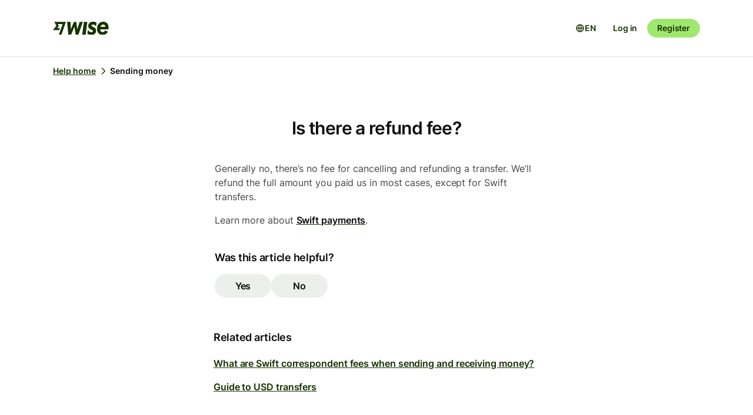

--- FILE ---
content_type: text/html; charset=utf-8
request_url: https://wise.com/help/articles/2971422/is-there-a-refund-fee
body_size: 14367
content:
<!DOCTYPE html><html lang="en"><head><meta charSet="utf-8" data-next-head=""/><meta name="viewport" content="width=device-width" data-next-head=""/><link rel="icon" href="https://wise.com/public-resources/assets/icons/wise-personal/favicon.png" type="image/x-icon" data-next-head=""/><link rel="apple-touch-icon" sizes="180x180" href="https://wise.com/public-resources/assets/icons/wise-personal/apple_touch_icon.png" data-next-head=""/><link rel="icon" type="image/png" sizes="32x32" href="https://wise.com/public-resources/assets/icons/wise-personal/favicon_32x32.png" data-next-head=""/><link rel="icon" type="image/png" sizes="16x16" href="https://wise.com/public-resources/assets/icons/wise-personal/favicon_16x16.png" data-next-head=""/><link rel="mask-icon" href="https://wise.com/public-resources/assets/icons/wise-personal/safari_pinned_tab.svg" color="#083400" data-next-head=""/><link rel="icon" href="https://wise.com/public-resources/assets/icons/wise-personal/android_chrome_192x192.png" data-next-head=""/><link rel="icon" href="https://wise.com/public-resources/assets/icons/wise-personal/android_chrome_256x256.png" data-next-head=""/><meta name="msapplication-square150x150logo" content="https://wise.com/public-resources/assets/icons/wise-personal/mstile_150x150.png" data-next-head=""/><meta property="twitter:image:src" content="https://wise.com/public-resources/assets/icons/wise-personal/share_landscape.png" data-next-head=""/><meta property="og:image" content="https://wise.com/public-resources/assets/icons/wise-personal/share_landscape.png" data-next-head=""/><script class="gtm" async="" src="https://gtm.wise.com/gtm.js?id=GTM-M7V2XH" data-next-head=""></script><script type="text/javascript" data-next-head="">(function(w,d,s,l,i){w[l]=w[l]||[];w[l].push({'gtm.start':
new Date().getTime(),event:'gtm.js'});var f=d.getElementsByTagName(s)[0],
j=d.createElement(s),dl=l!='dataLayer'?'&l='+l:'';j.async=true;j.src=
'https://gtm.wise.com/gtm.js?id='+i+dl;f.parentNode.insertBefore(j,f);
})(window,document,'script','dataLayer','GTM-M7V2XH');</script><link rel="canonical" href="https://wise.com/help/articles/2971422/is-there-a-refund-fee" data-next-head=""/><title data-next-head="">Is there a refund fee? | Wise Help Centre</title><meta property="og:title" content="Is there a refund fee? | Wise Help Centre" data-next-head=""/><meta data-testid="meta-description" name="description" content="Generally no, there’s no fee for cancelling and refunding a transfer. We’ll refund the full amount you paid us in most cases, except for Swift transfers. Lea..." data-next-head=""/><meta data-testid="meta-og-description" property="og:description" content="Generally no, there’s no fee for cancelling and refunding a transfer. We’ll refund the full amount you paid us in most cases, except for Swift transfers. Learn more about Swift payments." data-next-head=""/><link data-next-font="" rel="preconnect" href="/" crossorigin="anonymous"/><link rel="preload" href="/static-assets/app/_next/static/css/cbd7a724d5460296.css" as="style"/><link rel="stylesheet" href="/static-assets/app/_next/static/css/cbd7a724d5460296.css" data-n-g=""/><noscript data-n-css=""></noscript><script defer="" nomodule="" src="/static-assets/app/_next/static/chunks/polyfills-42372ed130431b0a.js"></script><script src="/cookie-consent.js" type="application/javascript" defer="" data-nscript="beforeInteractive"></script><script src="/static-assets/app/_next/static/chunks/webpack-550dd071399905c4.js" defer=""></script><script src="/static-assets/app/_next/static/chunks/framework-9bd3548d7c5fb2d1.js" defer=""></script><script src="/static-assets/app/_next/static/chunks/main-626bdf657c6d97f8.js" defer=""></script><script src="/static-assets/app/_next/static/chunks/pages/_app-c3289c93bb38d918.js" defer=""></script><script src="/static-assets/app/_next/static/chunks/2924-7216362df232c59d.js" defer=""></script><script src="/static-assets/app/_next/static/chunks/8806-1ae8bd4cbd2d03fd.js" defer=""></script><script src="/static-assets/app/_next/static/chunks/3371-344c38fe355c0139.js" defer=""></script><script src="/static-assets/app/_next/static/chunks/pages/help/articles/%5Bid%5D/%5B%5B...slug%5D%5D-5e5f950b2fd36dab.js" defer=""></script><script src="/static-assets/app/_next/static/help-center_main_836b190/_buildManifest.js" defer=""></script><script src="/static-assets/app/_next/static/help-center_main_836b190/_ssgManifest.js" defer=""></script><style data-emotion-css="3nopae y1vgsw 70qvj9 jodbou 3l99kw jfc53c f2hq0u xtl0bx xjlxhd hdmti6 1kcrh3 1vxrpjr 1sbttxp 1vum8bs s19nnb y7qlsg 1bkycn9 12layeo 1mcz8c5">.css-3nopae{position:-webkit-sticky;position:sticky;left:0;right:0;top:0;z-index:999;background:var(--color-background-elevated);border-bottom:1px solid var(--color-border-neutral);}.css-y1vgsw{height:80px;display:-webkit-box;display:-webkit-flex;display:-ms-flexbox;display:flex;-webkit-box-pack:justify;-webkit-justify-content:space-between;justify-content:space-between;-webkit-align-items:center;-webkit-box-align:center;-ms-flex-align:center;align-items:center;background:var(--color-background-elevated);}@media (min-width:576px){.np-theme-personal .css-y1vgsw{height:96px;}}@media (max-width:575px){.css-y1vgsw{padding-right:16px;padding-left:16px;}}@media (min-width:576px) and (max-width:767px){.css-y1vgsw{padding-right:24px;padding-left:24px;}}@media (min-width:768px){.css-y1vgsw{padding-right:32px;padding-left:32px;}}@media (min-width:1200px){.css-y1vgsw{max-width:1164px;margin-left:auto;margin-right:auto;}}.css-70qvj9{display:-webkit-box;display:-webkit-flex;display:-ms-flexbox;display:flex;-webkit-align-items:center;-webkit-box-align:center;-ms-flex-align:center;align-items:center;}.css-jodbou{font-size:0;}@media (min-width:768px){.css-3l99kw{display:none;}}@media (max-width:767px){.css-jfc53c{display:none;}}.css-f2hq0u{display:-webkit-box;display:-webkit-flex;display:-ms-flexbox;display:flex;-webkit-box-pack:end;-ms-flex-pack:end;-webkit-justify-content:flex-end;justify-content:flex-end;-webkit-align-items:center;-webkit-box-align:center;-ms-flex-align:center;align-items:center;-webkit-box-flex:1;-webkit-flex-grow:1;-ms-flex-positive:1;flex-grow:1;}.css-xtl0bx{display:-webkit-box;display:-webkit-flex;display:-ms-flexbox;display:flex;-webkit-align-items:center;-webkit-box-align:center;-ms-flex-align:center;align-items:center;gap:var(--size-8);}@media (min-width:992px){.css-xtl0bx{display:none;}}.css-xjlxhd{background:none;color:var(--color-interactive-accent);border:none;padding:var(--size-4);margin-right:var(--size-4);cursor:pointer;}@media (min-width:992px){.css-xjlxhd{display:none;}}.np-theme-personal .css-xjlxhd{background:var(--color-background-neutral);color:var(--color-interactive-primary);border-radius:var(--radius-full);padding:var(--size-8);}.css-hdmti6{display:-webkit-box;display:-webkit-flex;display:-ms-flexbox;display:flex;-webkit-box-pack:end;-ms-flex-pack:end;-webkit-justify-content:flex-end;justify-content:flex-end;-webkit-align-items:center;-webkit-box-align:center;-ms-flex-align:center;align-items:center;-webkit-box-flex:1;-webkit-flex-grow:1;-ms-flex-positive:1;flex-grow:1;background:var(--color-background-elevated);}@media (max-width:991px){.css-hdmti6{-webkit-transform:translateX(-100vw);-moz-transform:translateX(-100vw);-ms-transform:translateX(-100vw);transform:translateX(-100vw);-webkit-transition:-webkit-transform 0.35s ease-in-out;transition:transform 0.35s ease-in-out;width:100vw;padding:var(--size-32) var(--size-32);height:calc(100vh - 81px);position:absolute;left:0;top:81px;gap:0;-webkit-flex-direction:column;-ms-flex-direction:column;flex-direction:column;-webkit-box-pack:justify;-webkit-justify-content:space-between;justify-content:space-between;z-index:-1;overflow-y:scroll;}}.css-1kcrh3{display:-webkit-box;display:-webkit-flex;display:-ms-flexbox;display:flex;gap:var(--size-12);-webkit-align-items:center;-webkit-box-align:center;-ms-flex-align:center;align-items:center;}.css-1kcrh3>a{-webkit-text-decoration:none!important;text-decoration:none!important;}@media (max-width:991px){.css-1kcrh3{-webkit-flex-direction:column;-ms-flex-direction:column;flex-direction:column;gap:0;width:100%;padding-top:var(--size-16);}.css-1kcrh3>a{margin-top:var(--size-16);}}.css-1vxrpjr{margin-bottom:200px;}.css-1sbttxp{display:-webkit-box;display:-webkit-flex;display:-ms-flexbox;display:flex;padding:0px;margin:16px 0px;}.css-1vum8bs{list-style:none;-webkit-text-decoration:none;text-decoration:none;display:-webkit-box;display:-webkit-flex;display:-ms-flexbox;display:flex;-webkit-align-items:center;-webkit-box-align:center;-ms-flex-align:center;align-items:center;letter-spacing:0;font-weight:var(--font-weight-semi-bold);}.css-s19nnb{display:-webkit-box;display:-webkit-flex;display:-ms-flexbox;display:flex;}.css-s19nnb>.e2odg1s5{color:var(--color-interactive-primary);}.css-s19nnb>.e2odg1s5:hover{cursor:pointer;-webkit-text-decoration:underline;text-decoration:underline;color:var(--color-interactive-primary-hover);}.css-s19nnb>.e2odg1s5:active,.css-s19nnb>.e2odg1s5:focus{color:var(--color-interactive-primary-active);}.css-y7qlsg{font-size:var(--font-size-14);line-height:var(--line-height-control);margin-right:4px;color:var(--color-content-primary);}.css-1bkycn9{margin-right:4px;height:16px;width:16px;}.css-12layeo{padding:24px 0;}.css-1mcz8c5{padding-left:0px;list-style-type:none;margin-bottom:0px;}.css-1mcz8c5 a{display:inline-block;width:100%;font-weight:var(--font-weight-regular);}.css-1mcz8c5 a>strong{color:inherit;}.css-1mcz8c5 a:active>strong,.css-1mcz8c5 a:focus>strong,.css-1mcz8c5 a:hover>strong{color:inherit;}.css-1mcz8c5 >li:not(:last-child) a{padding-bottom:16px;}</style></head><body><div id="__next"><div class="np-theme-personal"><noscript data-testid="noscript-gtm"><iframe title="gtm-iframe" src="https://gtm.wise.com/ns.html?id=GTM-M7V2XH" height="0" width="0" style="display:none;visibility:hidden"></iframe></noscript><div class="app show" style="display:none"><header data-testid="navigation" id="navigation" class="css-3nopae e1ydx03p0"><div class="css-y1vgsw e1ydx03p1"><div class="css-70qvj9 e1ydx03p2"><div class="css-jodbou eowdypp2"><a href="/" class="css-3l99kw eowdypp1"><img alt="Wise" data-testid="wise-flag-logo" loading="lazy" width="23" height="24" decoding="async" data-nimg="1" style="color:transparent" src="/public-resources/assets/logos/wise-personal/flag.svg"/></a><a href="/" class="css-jfc53c eowdypp0"><img alt="Wise" data-testid="wise-brand-logo" loading="lazy" width="95" height="24" decoding="async" data-nimg="1" style="color:transparent" src="/public-resources/assets/logos/wise-personal/logo.svg"/></a></div></div><div class="css-f2hq0u e15okxk30"><div class="css-xtl0bx e59sg6y1"><a class="btn btn-sm np-btn np-btn-sm btn-accent btn-priority-3" href="/login/" style="text-decoration:none" aria-disabled="false" aria-live="off" aria-busy="false">Log in</a><a class="btn btn-sm np-btn np-btn-sm btn-accent btn-priority-1" href="/register/" aria-disabled="false" aria-live="off" aria-busy="false">Register</a><button type="button" aria-controls="nav-menu" aria-label="Toggle navigation menu" class="css-xjlxhd e1flffrj0"><span class="tw-icon tw-icon-menu " data-testid="menu-icon"><svg aria-hidden="true" focusable="false" role="none" width="24" height="24" fill="currentColor" viewBox="0 0 24 24"><path fill-rule="evenodd" d="M20 7H4V5h16zm0 6H4v-2h16zM4 19h16v-2H4z" clip-rule="evenodd"></path></svg></span></button></div></div><div id="nav-menu" class="css-hdmti6 e2cr2ti0"><div class="language-selector_languageSelector__ansZ6"><button type="button" class="np-action-btn np-text-body-default-bold btn-priority-2 language-selector_trigger__cakEt" data-testid="language-selector-button" aria-label="Open language selector"><span class="tw-icon tw-icon-globe " data-testid="globe-icon"><svg aria-hidden="true" focusable="false" role="none" width="16" height="16" fill="currentColor" viewBox="0 0 24 24"><path fill-rule="evenodd" d="M12 22C6.477 22 2 17.523 2 12S6.477 2 12 2s10 4.477 10 10-4.477 10-10 10M9.245 4.487A8.01 8.01 0 0 0 4.062 11h3.956c.077-2.174.404-4.156.912-5.68q.144-.435.315-.833M12 4q.002 0 .015.003a.3.3 0 0 1 .066.032c.07.043.174.13.301.291.26.33.539.87.79 1.626.43 1.29.732 3.05.809 5.048h-3.962c.076-1.997.378-3.757.808-5.048.252-.756.53-1.296.79-1.626.128-.162.232-.248.302-.29a.3.3 0 0 1 .066-.033zm-3.982 9H4.062a8.01 8.01 0 0 0 5.183 6.513 11 11 0 0 1-.315-.833c-.508-1.524-.835-3.506-.912-5.68M12 20l-.015-.003a.3.3 0 0 1-.066-.032 1.2 1.2 0 0 1-.301-.291c-.26-.33-.539-.87-.79-1.626-.43-1.29-.732-3.05-.809-5.048h3.962c-.076 1.997-.378 3.757-.808 5.048-.252.756-.53 1.296-.79 1.626a1.2 1.2 0 0 1-.302.29.3.3 0 0 1-.066.033zm3.982-7c-.077 2.174-.404 4.156-.912 5.68q-.144.435-.315.833A8.01 8.01 0 0 0 19.938 13zm0-2c-.077-2.174-.404-4.156-.912-5.68q-.144-.435-.315-.833A8.01 8.01 0 0 1 19.938 11z" clip-rule="evenodd"></path></svg></span><span>EN</span></button></div><div class="css-1kcrh3 e59sg6y0"><a class="btn btn-sm np-btn np-btn-sm btn-accent btn-priority-3" href="/login/" style="text-decoration:none" aria-disabled="false" aria-live="off" aria-busy="false">Log in</a><a class="btn btn-sm np-btn np-btn-sm btn-block np-btn-block btn-accent btn-priority-1" href="/register/" aria-disabled="false" aria-live="off" aria-busy="false">Register</a></div></div></div></header><main role="main" class="css-1vxrpjr ey0jxcm0"><div class="container breadcrumbs-container"><div class="col-lg-12 col-xs-12"><div class="row" role="navigation" aria-label="breadcrumb"><ul data-testid="breadcrumbs" class="css-1sbttxp e2odg1s4"><li class="css-1vum8bs e2odg1s1"><a href="/help" class="css-s19nnb e2odg1s6"><span class="css-y7qlsg e2odg1s5">Help home</span><span class="tw-icon tw-icon-chevron-right css-1bkycn9 e2odg1s2" data-testid="chevron-right-icon"><svg aria-hidden="true" focusable="false" role="none" width="16" height="16" fill="currentColor" viewBox="0 0 24 24"><path fill-rule="evenodd" d="M15.586 12 8.293 4.707l1.414-1.414 7.993 7.993a1.01 1.01 0 0 1 0 1.428l-7.993 7.993-1.414-1.414z" clip-rule="evenodd"></path></svg></span></a></li><li class="css-1vum8bs e2odg1s1"><span class="css-y7qlsg e2odg1s5">Sending money</span></li></ul></div></div></div><div class="container center-block space-to-footer"><div class="col-lg-push-3 col-lg-6 col-xs-12"><div class="row text-xs-center"><h1 class="np-text-title-screen">Is there a refund fee?</h1></div><div class="row m-t-5"><div class="article-content" data-testid="article-content"><div><div data-testid="rich-article-content"><p>Generally n<!-- -->o, there’s no fee for cancelling and refunding a transfer. We’ll refund the full amount you paid us in most cases, except for Swift transfers.</p><p>Learn more about <a href="https://wise.com/help/articles/2553074/paying-by-swift?origin=search-swift"><b>Swift payments</b></a>.</p></div></div></div><div data-testid="article-feedback-containter" class="css-12layeo e1itwe4a1"><h4 class="np-text-title-body m-b-2">Was this article helpful?</h4><div style="display:flex;gap:12px"><button aria-live="off" class="wds-Button wds-Button--medium wds-Button--secondary-neutral wds-Button--null" style="min-width:96px"><span class="np-text-body-large-bold wds-Button-content"><span class="wds-Button-label" aria-hidden="false"><span class="wds-Button-labelText">Yes</span></span></span></button><button aria-live="off" class="wds-Button wds-Button--medium wds-Button--secondary-neutral wds-Button--null" style="min-width:96px"><span class="np-text-body-large-bold wds-Button-content"><span class="wds-Button-label" aria-hidden="false"><span class="wds-Button-labelText">No</span></span></span></button></div></div></div><div class="row m-t-4"><div class="row" data-testid="rendered"><h4 style="margin-left:10px" class="np-text-title-body">Related articles</h4><ul style="margin-left:10px;margin-top:20px;font-size:16px;line-height:24px;letter-spacing:-0.05%" class="css-1mcz8c5 e1noghkm0"><li><a href="/help/articles/3KEJruODkhi59TZbSxO2xn/what-are-swift-correspondent-fees-when-sending-and-receiving-money?origin=related-article-2971422" class="" style="font-weight:600">What are Swift correspondent fees when sending and receiving money?</a></li><li><a href="/help/articles/2932150/guide-to-usd-transfers?origin=related-article-2971422" class="" style="font-weight:600">Guide to USD transfers</a></li></ul></div></div></div></div></main></div></div></div><script id="__NEXT_DATA__" type="application/json">{"props":{"pageProps":{"articleId":"2971422","origin":null,"_app":{"dehydratedState":{"mutations":[],"queries":[{"state":{"data":{"title":"Is there a refund fee?","id":"2971422","slug":"is-there-a-refund-fee","keywords":["a","cancellation","fee","there","is","refund"],"options":[],"contentful":"{\"sys\":{\"type\":\"Array\"},\"total\":1,\"skip\":0,\"limit\":100,\"items\":[{\"metadata\":{\"tags\":[],\"concepts\":[]},\"sys\":{\"space\":{\"sys\":{\"type\":\"Link\",\"linkType\":\"Space\",\"id\":\"lbl105a14rhd\"}},\"id\":\"2971422\",\"type\":\"Entry\",\"createdAt\":\"2021-01-21T15:02:37.613Z\",\"updatedAt\":\"2026-02-02T06:31:58.137Z\",\"environment\":{\"sys\":{\"id\":\"master\",\"type\":\"Link\",\"linkType\":\"Environment\"}},\"publishedVersion\":174,\"revision\":80,\"contentType\":{\"sys\":{\"type\":\"Link\",\"linkType\":\"ContentType\",\"id\":\"article\"}},\"locale\":\"en\"},\"fields\":{\"title\":\"Is there a refund fee?\",\"slug\":\"is-there-a-refund-fee\",\"content\":{\"data\":{},\"content\":[{\"data\":{},\"content\":[{\"data\":{},\"marks\":[],\"value\":\"Generally n\",\"nodeType\":\"text\"},{\"data\":{},\"marks\":[],\"value\":\"o, there’s no fee for cancelling and refunding a transfer. We’ll refund the full amount you paid us in most cases, except for Swift transfers.\",\"nodeType\":\"text\"}],\"nodeType\":\"paragraph\"},{\"data\":{},\"content\":[{\"data\":{},\"marks\":[],\"value\":\"Learn more about \",\"nodeType\":\"text\"},{\"data\":{\"uri\":\"https://wise.com/help/articles/2553074/paying-by-swift?origin=search-swift\"},\"content\":[{\"data\":{},\"marks\":[{\"type\":\"bold\"}],\"value\":\"Swift payments\",\"nodeType\":\"text\"}],\"nodeType\":\"hyperlink\"},{\"data\":{},\"marks\":[],\"value\":\".\",\"nodeType\":\"text\"}],\"nodeType\":\"paragraph\"}],\"nodeType\":\"document\"},\"keywords\":[\"a\",\"cancellation\",\"fee\",\"there\",\"is\",\"refund\"],\"owner\":\"Compliance Tooling\"}}]}"},"dataUpdateCount":1,"dataUpdatedAt":1770035301775,"error":null,"errorUpdateCount":0,"errorUpdatedAt":0,"fetchFailureCount":0,"fetchFailureReason":null,"fetchMeta":null,"isInvalidated":false,"status":"success","fetchStatus":"idle"},"queryKey":["article","2971422",null,"en"],"queryHash":"[\"article\",\"2971422\",null,\"en\"]"},{"state":{"data":[{"id":"3KEJruODkhi59TZbSxO2xn","title":"What are Swift correspondent fees when sending and receiving money?","slug":"what-are-swift-correspondent-fees-when-sending-and-receiving-money"},{"id":"2932150","title":"Guide to USD transfers","slug":"guide-to-usd-transfers"}],"dataUpdateCount":1,"dataUpdatedAt":1770035301782,"error":null,"errorUpdateCount":0,"errorUpdatedAt":0,"fetchFailureCount":0,"fetchFailureReason":null,"fetchMeta":null,"isInvalidated":false,"status":"success","fetchStatus":"idle"},"queryKey":["relatedArticle","2971422","en"],"queryHash":"[\"relatedArticle\",\"2971422\",\"en\"]"},{"state":{"data":[{"title":"Sending money","slug":"sending-money","id":"5bVKT0uQdBrDp6T62keyfz"}],"dataUpdateCount":1,"dataUpdatedAt":1770035301776,"error":null,"errorUpdateCount":0,"errorUpdatedAt":0,"fetchFailureCount":0,"fetchFailureReason":null,"fetchMeta":null,"isInvalidated":false,"status":"success","fetchStatus":"idle"},"queryKey":["breadcrumbs","2971422","en"],"queryHash":"[\"breadcrumbs\",\"2971422\",\"en\"]"},{"state":{"data":{"isUserLoggedIn":false},"dataUpdateCount":1,"dataUpdatedAt":1770035301782,"error":null,"errorUpdateCount":0,"errorUpdatedAt":0,"fetchFailureCount":0,"fetchFailureReason":null,"fetchMeta":null,"isInvalidated":false,"status":"success","fetchStatus":"idle"},"queryKey":["authenticationStatus"],"queryHash":"[\"authenticationStatus\"]"}]},"messages":{"activity.caption.transfer.in.progress":"In progress","activity.list.title":"Which transaction do you need help with?","activity.list.title.card-transactions-only":"Which card transaction do you need help with?","activity.list.title.transfers-only":"Which transfer do you need help with?","article.feedback.comment.subtitle":"We can't respond to individual feedback — so please don't leave any personal information","article.feedback.comment.title":"Anything else you'd like to share? (Optional)","article.feedback.no":"No","article.feedback.reason.confusing":"It was confusing, or difficult to read","article.feedback.reason.not-an-answer":"It didn't answer my question","article.feedback.reason.not-relevant":"It wasn't relevant to what I was looking for","article.feedback.reason.something-else":"Something else","article.feedback.reason.title":"Sorry about that, what went wrong?","article.feedback.submit":"Submit","article.feedback.thanks":"Thanks for your feedback!","article.feedback.thanks.contact":"Thanks for your feedback! To get more help, [contact us.](/help/contact)","article.feedback.title":"Was this article helpful?","article.feedback.yes":"Yes","article.list.title.related":"Related articles","breadcrumbs.screen-name.contact.activities":"Transactions","breadcrumbs.screen-name.contact.activity":"Transaction","breadcrumbs.screen-name.contact.activity.issues":"Issues","breadcrumbs.screen-name.contact.channel-selector-screen":"Channels","breadcrumbs.screen-name.contact.channel-selector-screen.chat":"Chat","breadcrumbs.screen-name.contact.channel-selector-screen.email":"Email","breadcrumbs.screen-name.contact.channel-selector-screen.email.success":"Success","breadcrumbs.screen-name.contact.channel-selector-screen.phone":"Phone","breadcrumbs.screen-name.contact.home-screen":"Contact","breadcrumbs.screen-name.help.home-screen":"Help home","breadcrumbs.screen-name.search":"Search","contact.channel-selector.expert-support.title":"Get help from an expert","contact.channel-selector.footer":"Just looking for information?","contact.channel-selector.footer.link":"See help articles","contact.channel-selector.support-language-selector-title":"Which language do you want to speak to us in?","contact.channel-selector.title":"Talk with our team","contact.channel.email.survey.subtitle":"Tell us about your email conversation with our team at {timestamp}.","contact.channel.email.survey.title":"Did we solve your issue via email?","contact.channel.instant.survey.done":"Done","contact.channel.instant.survey.feedback-question":"Anything else you'd like to share?","contact.channel.instant.survey.satisfaction.dissatisfied":"Dissatisfied","contact.channel.instant.survey.satisfaction.neither":"Neither satisfied or dissatisfied","contact.channel.instant.survey.satisfaction.question":"How satisfied were you with the support you received from the agent?","contact.channel.instant.survey.satisfaction.satisfied":"Satisfied","contact.channel.instant.survey.satisfaction.strongly-dissatisfied":"Strongly dissatisfied","contact.channel.instant.survey.satisfaction.strongly-satisfied":"Strongly satisfied","contact.channel.instant.survey.no":"No","contact.channel.instant.survey.not-available.subtitle":"We can only accept feedback within 48 hours.","contact.channel.instant.survey.not-available.title":"SURVEY CLOSED","contact.channel.instant.survey.reason.options.communication-problems":"Communication was not clear","contact.channel.instant.survey.reason.options.information-not-helpful":"The information I got wasn't helpful","contact.channel.instant.survey.reason.options.issue-not-fixed":"I couldn't fix my problem in my Wise account","contact.channel.instant.survey.reason.options.other":"Other","contact.channel.instant.survey.reason.options.too-late-replies":"I had to wait too long for replies","contact.channel.instant.survey.reason.question":"Why didn't we solve your issue?","contact.channel.instant.survey.submit":"Submit","contact.channel.instant.survey.submitted.subtitle":"Thanks for telling us what you think — it helps us to improve Wise Support.","contact.channel.instant.survey.submitted.title":"Feedback submitted","contact.channel.instant.survey.yes":"Yes","contact.channel.phone.membership-number":"Membership number: {membershipNumber}","contact.channel.phone.survey.subtitle":"Tell us about your phone conversation with our team at {timestamp}.","contact.channel.phone.survey.title":"Did we solve your issue on the call?","contact.channel.phone.survey.widget.description":"Tell us about your call with our team at {{ timestamp }}.","contact.channel.phone.survey.widget.feedback-button":"Give feedback","contact.channel.phone.survey.widget.title":"Did we solve your issue?","contact.channel.request-call.error.subtitle":"To contact us, please \u003cemail\u003eemail us\u003c/email\u003e or \u003cphone\u003ecall us\u003c/phone\u003e directly.","contact.channel.request-call.error.title":"Sorry, our callback service is currently unavailable.","contact.channel.request-call.instructions.membership.subtitle":"The person calling you might ask for this number.","contact.channel.request-call.instructions.membership.title":"Your membership number: {membershipNumber}","contact.channel.request-call.instructions.title":"Get ready for your call","contact.channel.request-call.phone-number.label":"Phone number to call you","contact.channel.request-call.submit":"Call me","contact.channel.request-call.success.subtitle":"When your phone rings, please answer it.","contact.channel.request-call.success.title":"We're connecting you to our call center right now.","contact.chat.button":"Start chat","contact.email.error.message":"Sorry, we couldn't send your email. Please try again, or get in touch another way.","contact.email.success.button":"Go to Help Centre","contact.email.success.message.day.single":"Check your email for our response. It usually takes up to 1 working day for us to answer.","contact.email.success.message.hour.single":"Keep an eye on your inbox. It usually takes us less than an hour to get back to you.","contact.email.success.title":"We've got your email","contact.flows.activity.title":"I need help with a transaction","contact.flows.general.activities-entrypoint.card-transactions.title-alternative":"I need help with a card transaction","contact.flows.general.activities-entrypoint.title-alternative":"I need help with a transfer","contact.flows.general.title":"I need help with something else","contact.flows.general.title.no.activities":"I need help with","contact.flows.home.subtitle":"We'll connect you to the right team","contact.flows.home.subtitle.dedicated":"This information will help us resolve your issue more quickly.","contact.flows.home.title":"Tell us about your issue","contact.form.chat.initial.message.maximum.length.error":"Please enter fewer than 2000 characters — that's around 3 paragraphs.","contact.form.chat.initial.message.minimum.length.error":"Please enter at least 20 characters — that's around 3-4 words.","contact.form.error.no.selected.profile":"Could not start the chat, please try again later.","contact.form.error.start.chat":"Could not start the chat, please try again later.","contact.form.initial.message.minimum.length.error":"Please enter minimum 20 characters","contact.option.message.content":"Your account specialist \u003cb\u003e{name}\u003c/b\u003e is online","contact.option.message.title":"Message","contact.option.recommended":"Recommended","contact.options.active.chat.support.button":"Reopen chat","contact.options.active.chat.support.description":"If you can’t see the conversation, reopen chat below to find it.","contact.options.active.chat.support.title":"Wise Support","contact.options.call":"Call us","contact.options.chat":"Chat to us","contact.options.chat.subtitle":"Tell us as much as you can about your issue so we get you the right support.","contact.options.email":"Email us","contact.options.email.dedicated":"Get help from your account specialist","contact.options.email.dedicated.specialist":"{name} is online","contact.options.email.subtitle":"Tell us as much as you can about the problem, and we'll be in touch soon.","contact.options.request.call":"Request a phone call","contact.options.request.call.subtitle":"We'll call you to your phone and connect you to the right person","contact.title.default":"Talk to our team","contact.title.email":"Talk to our team using email","contact.title.phone":"Talk to our team on the phone","email.enter.email.label":"Your contact email address","email.enter.email.placeholder":"Email address","email.enter.text.label":"Give as much detail as you can","email.enter.text.placeholder":"Enter description","email.send":"Send email","error-pages.no-access.description":"You need to be the owner or an Admin for the account to see this page.{linebreak}Make sure you're logged in to the right account.","error-pages.no-access.title":"Sorry, looks like you don't have access.","error.unexpected.contact-button-label":"Email us","error.unexpected.reload-button-label":"Reload page","error.unexpected.subtitle":"Reloading the page might fix this.","error.unexpected.title":"Something went wrong","footer.contact.label":"Contact us","footer.expert.label":"Get expert help","footer.specialist.label":"Speak to {name}","fraud.victim.report.stats":"{active} active · {closed} closed","fraud.victim.report.stats.header":"Fraud reports","fraud.victim.report.stats.title":"Your fraud reports","general.error.page.title":"Oops! Something went wrong. Please reload the page and try again.","guided.help.experiment.more":"View all","guided.help.experiment.title":"Need help with a recent transaction?","guided.help.v2.select.an.issue":"Select an issue","header.main.page.meta.description":"Find all the answers to your Wise questions and get help from our support team. Transfer your money abroad with Wise.","header.title":"Help Centre","help-ui.common.navbar.language-selector-button-aria-label":"Open language selector","help-ui.common.navbar.language-selector-label":"Select your language","help-ui.common.navbar.language-selector-save-button":"Confirm changes","help-ui.common.navbar.language-selector-title":"Select language","home.missing.resource.banner.text":"Well this is awkward, looks like that page doesn't exist anymore. Try searching for something similar below.","issue.selector.all.topics":"Explore all topics","issues.header":"What's your question about?","issues.header.logged.in":"Tell us more","log.in":"Log in","login.prompt.experiment.cta.login":"Log in","login.prompt.experiment.cta.trouble.logging.in":"Trouble logging in?","login.prompt.experiment.title":"Log in for personalised support","main.title.default":"Hi, how can we help?","main.title.expert":"Find the answers you need","message.send":"Send","need.dedicated.help":"Your account specialist is online","need.expert.help":"Need to speak to someone?","not.found.page.go.to.account":"Back to your account","not.found.page.log.in":"Log in","not.found.page.sign.up":"Sign up","not.found.page.title.not.found":"Sorry, looks like we lost this page.","not.found.page.visiting.option.help.center":"Help Centre","not.found.page.visiting.options.intro":"Let's get you back on track. Try visiting our Help home to find what you're looking for.","page.title":"Wise Help Centre","register":"Register","request-phone-call-form.phone-number-invalid-error":"Please enter your phone number in the correct format.","request-phone-call-form.phone-number-required-error":"Please enter your phone number.","search.no.results":"Sorry, we couldn’t find any articles with \"{searchTerm}\" in it","search.page.title":"Help search","search.placeholder":"Search for articles","search.results.for":"Results for \"{searchTerm}\"","search.results.will.appear.here":"Search results will appear here","search.see.all.results":"See all results","still.need.help":"Still need help?","support-web.chat-ui.help-home.chat-banner.continue.chat.button":"Continue","support-web.chat-ui.help-home.chat-banner.continue.chat.description":"Your recent chat with Wise Support","support.forms.complaints.form.title":"Your complaint","support.forms.complaints.success.sub-title":"We'll check the information you gave us, and get back to you by email as soon as we can.","support.forms.complaints.success.title":"We've got your complaint","today":"today","unsupported.browser.error.message":"It looks like you're using a browser that we don't support. We recommend switching to a different browser to access our website.","user.membership.explanation":"We'll ask you for this number when you call.","yesterday":"yesterday","neptune.Button.loadingAriaLabel":"loading","neptune.Chips.ariaLabel":"Clear {choice}","neptune.ClearButton.ariaLabel":"Clear","neptune.CloseButton.ariaLabel":"Close","neptune.DateInput.day.label":"Day","neptune.DateInput.day.placeholder":"DD","neptune.DateInput.month.label":"Month","neptune.DateInput.year.label":"Year","neptune.DateInput.year.placeholder":"YYYY","neptune.DateLookup.day":"day","neptune.DateLookup.goTo20YearView":"Go to 20 year view","neptune.DateLookup.month":"month","neptune.DateLookup.next":"next","neptune.DateLookup.previous":"previous","neptune.DateLookup.selected":"selected","neptune.DateLookup.twentyYears":"20 years","neptune.DateLookup.year":"year","neptune.ExpressiveMoneyInput.currency.search.placeholder":"Type a currency / country","neptune.ExpressiveMoneyInput.currency.select.currency":"Select currency","neptune.FlowNavigation.back":"back to previous step","neptune.Info.ariaLabel":"More information","neptune.Label.optional":"(Optional)","neptune.Link.opensInNewTab":"(opens in new tab)","neptune.MoneyInput.Select.placeholder":"Select an option...","neptune.MoneyInput.Select.searchPlaceholder":"Type a currency or country","neptune.MoneyInput.Select.selectCurrencyLabel":"Select currency","neptune.PhoneNumberInput.SelectInput.placeholder":"Select an option...","neptune.PhoneNumberInput.countryCodeLabel":"Country code","neptune.PhoneNumberInput.phoneNumberLabel":"Phone number","neptune.Select.searchPlaceholder":"Search...","neptune.SelectInput.noResultsFound":"No results found","neptune.StatusIcon.iconLabel.error":"Error:","neptune.StatusIcon.iconLabel.information":"Information:","neptune.StatusIcon.iconLabel.pending":"Pending:","neptune.StatusIcon.iconLabel.success":"Success:","neptune.StatusIcon.iconLabel.warning":"Warning:","neptune.Summary.statusDone":"Item done","neptune.Summary.statusNotDone":"Item to do","neptune.Summary.statusPending":"Item pending","neptune.Table.actionHeader":"Action","neptune.Table.emptyData":"No results found","neptune.Table.loaded":"Table data has loaded","neptune.Table.loading":"Table data is loading","neptune.Table.refreshPage":"Refresh page","neptune.Upload.csButtonText":"Upload another file?","neptune.Upload.csFailureText":"Upload failed. Please, try again","neptune.Upload.csSuccessText":"Upload complete!","neptune.Upload.csTooLargeMessage":"Please provide a file smaller than {maxSize}MB","neptune.Upload.csTooLargeNoLimitMessage":"Please provide a smaller file","neptune.Upload.csWrongTypeMessage":"File type not supported. Please try again with a different file","neptune.Upload.psButtonText":"Cancel","neptune.Upload.psProcessingText":"Uploading...","neptune.Upload.retry":"Retry","neptune.Upload.usButtonText":"Or select a file","neptune.Upload.usDropMessage":"Drop file to start upload","neptune.Upload.usPlaceholder":"Drag and drop a file less than {maxSize}MB","neptune.Upload.usPlaceholderNoLimit":"Drag and drop a file","neptune.UploadButton.allFileTypes":"All file types","neptune.UploadButton.dropFiles":"Drop file to start upload","neptune.UploadButton.instructions":"{fileTypes}, less than {size}MB","neptune.UploadButton.maximumFiles":"Maximum {maxFiles} files.","neptune.UploadButton.uploadFile":"Upload file","neptune.UploadButton.uploadFiles":"Upload files","neptune.UploadInput.deleteModalBody":"Removing this file will delete it from our system.","neptune.UploadInput.deleteModalCancelButtonText":"Cancel","neptune.UploadInput.deleteModalConfirmButtonText":"Remove","neptune.UploadInput.deleteModalTitle":"Sure you want to remove this file?","neptune.UploadInput.fileIsTooLarge":"File is too large","neptune.UploadInput.fileTypeNotSupported":"File type not supported","neptune.UploadInput.maximumFilesAlreadyUploaded":"Sorry, this upload failed because we can only accept {maxFilesAllowed} files at once.","neptune.UploadItem.deleting":"Deleting...","neptune.UploadItem.removeFile":"Remove file {filename}","neptune.UploadItem.uploaded":"Uploaded","neptune.UploadItem.uploadedFile":"Uploaded file","neptune.UploadItem.uploading":"Uploading...","neptune.UploadItem.uploadingFailed":"Uploading failed","dynamicFlows.ArraySchema.addItem":"Save","dynamicFlows.ArraySchema.addItemTitle":"Add Item","dynamicFlows.ArraySchema.editItem":"Save","dynamicFlows.ArraySchema.maxItemsError":"Please add {maxItems} or fewer.","dynamicFlows.ArraySchema.minItemsError":"Please add at least {minItems}.","dynamicFlows.ArraySchema.removeItem":"Remove","dynamicFlows.CameraCapture.CameraConnectionIssue.action":"Try again","dynamicFlows.CameraCapture.CameraConnectionIssue.paragraph":"Please check if it is connected and try again.","dynamicFlows.CameraCapture.CameraConnectionIssue.title":"We can't access your camera","dynamicFlows.CameraCapture.CameraNotSupported.paragraph":"The browser you're using doesn't have support for a camera. Try a different browser, device, or download our mobile app.","dynamicFlows.CameraCapture.CameraNotSupported.title":"Camera not supported","dynamicFlows.CameraCapture.NoCameraAccess.action":"Enable camera access","dynamicFlows.CameraCapture.NoCameraAccess.paragraph":"Enable camera access in your browser's settings to get going again.","dynamicFlows.CameraCapture.NoCameraAccess.title":"We can't access your camera","dynamicFlows.CameraCapture.reviewInstructions":"Is your picture clear, readable and complete?","dynamicFlows.CameraCapture.reviewRetry":"No, try again","dynamicFlows.CameraCapture.reviewSubmit":"Yes, submit","dynamicFlows.CameraCapture.rotatePhone.text":"Rotate your phone to portrait view to take a photo","dynamicFlows.ControlFeedback.maxLength":"Please enter {maxLength} or fewer characters.","dynamicFlows.ControlFeedback.maximum":"Please enter a number that's {maximum} or less.","dynamicFlows.ControlFeedback.maximumDate":"Please enter a date that's on or before {maximum}.","dynamicFlows.ControlFeedback.minLength":"Please enter at least {minLength} characters.","dynamicFlows.ControlFeedback.minimum":"Please enter a number that's {minimum} or more.","dynamicFlows.ControlFeedback.minimumDate":"Please enter a date that's on or after {minimum}.","dynamicFlows.ControlFeedback.pattern":"Please enter this in the correct format.","dynamicFlows.ControlFeedback.patternDate":"Please enter a date in the corrrect format.","dynamicFlows.ControlFeedback.required":"Please fill out this field.","dynamicFlows.ControlFeedback.type":"Incorrect type","dynamicFlows.DefaultErrorMessages.required":"Please fill out this field.","dynamicFlows.DynamicExternal.retryTitle":"Reopen window","dynamicFlows.DynamicParagraph.copied":"Copied to clipboard","dynamicFlows.DynamicParagraph.copy":"Copy","dynamicFlows.ErrorBoundary.errorAlert":"Something went wrong.","dynamicFlows.ErrorBoundary.retry":"Retry","dynamicFlows.ExternalConfirmation.cancel":"Cancel","dynamicFlows.ExternalConfirmation.description":"Please confirm you want to open **{origin}** in a new browser tab.","dynamicFlows.ExternalConfirmation.open":"Open in new tab","dynamicFlows.ExternalConfirmation.title":"Please confirm","dynamicFlows.FileUploadSchema.maxFileSizeError":"Sorry, that file is too big. Please upload a smaller file.","dynamicFlows.FileUploadSchema.wrongFileTypeError":"Sorry, that file format is not supported. Please upload a different file.","dynamicFlows.Help.ariaLabel":"Click here for more info.","dynamicFlows.MultiSelect.summary":"{first} and {count} more","dynamicFlows.MultipleFileUploadSchema.maxFileSizeError":"Sorry, that file is too big. Please upload a smaller file.","dynamicFlows.MultipleFileUploadSchema.maxItemsError":"Please upload {maxItems} or fewer files.","dynamicFlows.MultipleFileUploadSchema.minItemsError":"Please upload at least {minItems} file(s).","dynamicFlows.PersistAsyncSchema.genericError":"Something went wrong, please try again.","dynamicFlows.ReadOnlySchema.no":"No","dynamicFlows.ReadOnlySchema.yes":"Yes","dynamicFlows.SearchLayout.loading":"Loading...","df.wise.ArraySchema.addItem":"Save","df.wise.ArraySchema.addItemTitle":"Add Item","df.wise.ArraySchema.editItem":"Save","df.wise.ArraySchema.maxItemsError":"Please add {maxItems} or fewer.","df.wise.ArraySchema.minItemsError":"Please add at least {minItems}.","df.wise.ArraySchema.removeItem":"Remove","df.wise.ButtonLayout.buttonLoadingMessage":"This might take a few seconds","df.wise.ControlFeedback.maxLength":"Please enter {maxLength} or fewer characters.","df.wise.ControlFeedback.maximum":"Please enter a number that's {maximum} or less.","df.wise.ControlFeedback.maximumDate":"Please enter a date that's on or before {maximum}.","df.wise.ControlFeedback.minLength":"Please enter at least {minLength} characters.","df.wise.ControlFeedback.minimum":"Please enter a number that's {minimum} or more.","df.wise.ControlFeedback.minimumDate":"Please enter a date that's on or after {minimum}.","df.wise.ControlFeedback.pattern":"Please enter this in the correct format.","df.wise.ControlFeedback.patternDate":"Please enter a date in the corrrect format.","df.wise.ControlFeedback.required":"Please fill out this field.","df.wise.ControlFeedback.type":"Incorrect type","df.wise.CopyFeedback.copy":"Copied to clipboard","df.wise.CopyFeedback.copyFailed":"Failed to copy to clipboard","df.wise.Decision.all":"All","df.wise.Decision.currenciesWithAccountDetails":"Currencies with account details","df.wise.Decision.filterPlaceholder":"Start typing to search","df.wise.Decision.noResults":"No results","df.wise.Decision.popular":"Popular","df.wise.Decision.recent":"Recent","df.wise.Decision.results":"Search results","df.wise.DynamicParagraph.copied":"Copied to clipboard","df.wise.DynamicParagraph.copy":"Copy","df.wise.ErrorBoundary.errorAlert":"Something went wrong.","df.wise.ErrorBoundary.retry":"Retry","df.wise.ExternalConfirmation.cancel":"Cancel","df.wise.ExternalConfirmation.description":"Please confirm you want to open **{origin}** in a new browser tab.","df.wise.ExternalConfirmation.open":"Open in new tab","df.wise.ExternalConfirmation.title":"Please confirm","df.wise.Help.ariaLabel":"Click here for more info.","df.wise.MultiSelect.summary":"{first} and {count} more","df.wise.MultipleFileUploadSchema.maxFileSizeError":"Sorry, that file is too big. Please upload a smaller file.","df.wise.MultipleFileUploadSchema.maxItemsError":"Please upload {maxItems} or fewer files.","df.wise.MultipleFileUploadSchema.minItemsError":"Please upload at least {minItems} file(s).","df.wise.PersistAsyncSchema.genericError":"Something went wrong, please try again.","df.wise.SearchLayout.loading":"Loading...","footer.business":"Wise Business","footer.titles.story":"Company and team","footer.titles.help":"Help and support","footer.titles.wise-products":"Wise Products","footer.titles.resources":"Resources","footer.titles.social":"Follow us","footer.language":"Language:","footer.team":"Company and team","footer.blog":"News and blog","footer.press":"Press","footer.jobs":"Careers","footer.affiliates":"Affiliates and partnerships","footer.reviews":"Reviews","footer.modern-slavery":"Modern slavery statement","footer.help":"Help centre","footer.accessibility":"Accessibility","footer.rate":"Mid-market rate","footer.serviceStatus":"Service status","footer.send":"International money transfer","footer.account":"Wise account","footer.card":"International debit card","footer.travel-money-card":"Travel money card","footer.large-amount":"Large amount transfer","footer.receive-money":"Receive money","footer.assets":"Assets","footer.assets.entity":"All investment services are provided by the respective Wise Assets \u003ca class=\"footer-link\" href=\"https://wise.com/help/articles/4Mo9V7MyXos6scM7xvhg15/licences-and-regulators-when-holding-money-as-different-assets\" target=\"_blank\" rel=\"noopener noreferrer\"\u003eentity in your location\u003c/a\u003e.","footer.wise-platform":"Wise Platform","footer.business-card":"Business debit card","footer.mass-pay":"Mass payments","footer.batchtransfer":"BatchTransfer","footer.swift":"Swift/BIC codes","footer.currency-converter":"Currency converter","footer.stock-ticker":"International stock ticker","footer.dolar-hoje":"Dollar today","footer.iban-codes":"IBAN codes","footer.rate-alerts":"Rate alerts","footer.comparison":"Compare exchange rates","footer.company-formation":"Incorporate your company","footer.legal":"Legal","footer.anti-social":"Basic Policy against Anti-Social Forces","footer.privacy":"Privacy policy","footer.cookiePolicy":"Cookie Policy","footer.complaints":"Complaints","footer.security":"Security","footer.security-policy":"Security Policy","footer.reports":"Regulatory Reports","footer.invoice-generator":"Invoice generator","footer.business-tools":"Business Calculators","footer.research-privacy-policy":"Research privacy policy","footer.locales":"Country site map","footer.imprint":"Legal Notice","footer.investor-relations":"Investor relations","footer.regulation.wise.br":"Wise is the trading name of Wise Corretora and/or Wise Pagamentos. Wise Brasil Corretora de Câmbio Ltda. (\"Wise Corretora\") is a foreign exchange brokerage company, authorized to operate by the Central Bank of Brazil and registered under CNPJ no. 36.588.217/0001-01. Wise Brasil Instituição de Pagamento Ltda. (\"Wise Pagamentos\") is a payment institution and electronic currency issuer, also authorized to operate by the Central Bank of Brazil and registered under CNPJ no. 40.571.694/0001-31. Both companies are headquartered at Rua Girassol, no. 555, 1st floor, Vila Madalena, ZIP Code 05.433-001, São Paulo/SP. Wise Pagamentos is part of the prudential conglomerate led by Wise Corretora.","footer.regulation":"Wise is authorised by the Financial Conduct Authority under the Electronic Money Regulations 2011, Firm Reference \u003ca class=\"footer-link\" href=\"https://register.fca.org.uk/ShPo_FirmDetailsPage?id=001b000001EjC6SAAV\" target=\"_blank\" rel=\"noopener noreferrer\"\u003e900507\u003c/a\u003e, for the issuing of electronic money.","footer.regulation.us":"Wise is a Money Service Business (\"MSB\") registered with FinCen, not an FDIC-insured bank. It is authorized to operate as a MSB in \u003ca class=\"footer-link\" href=\"https://wise.com/us/legal/state-licenses\" target=\"_blank\"\u003emost states\u003c/a\u003e. In other states, the program is sponsored by Community Federal Savings Bank, to which we’re a service provider. The Wise Multi-Currency Card Program is issued by Wise’s sponsor Bank(s)*, member(s) FDIC. pursuant to licensing by Visa® U.S.A. Inc. The Wise Multi-Currency Card is available to eligible consumers and commercial entities. Not available in all countries. Fees vary based on type of transaction. T\u0026C apply.\u003cbr /\u003e\u003cbr /\u003e*Lead Bank and Community Federal Savings Bank.","footer.regulation.ca":"Wise Payments Canada Inc is registered as a money service business with the Financial Transactions and Reports Analysis Centre of Canada (FINTRAC) under registration number M15193392. Wise has an MSB licence with Revenu Québec under business number 1171229694.","footer.regulation.sg":"Wise is the trading name of Wise Asia-Pacific Pte Ltd, which is a company incorporated under the laws of Singapore with Unique Entity Number 201422384R. Wise Asia-Pacific Pte Ltd is regulated as a Major Payment Institution by The Monetary Authority of Singapore (MAS) license: PS20200413. You can verify this information at the MAS website \u003ca target=\"_blank\" href=\"https://eservices.mas.gov.sg/fid/institution/detail/200786-TRANSFERWISE-SINGAPORE-PTE-LTD\" rel=\"noopener noreferrer\"\u003ehere\u003c/a\u003e. Consumers are advised to read this Customer Agreement carefully.\u003cbr\u003e\u003cbr\u003eCustomer support is available 24/7.","footer.regulation.jp":"Wise Payments Limited is a registered money service business. In Japan the service is provided by Wise Payments Japan K.K., licensed as Type 1 \u0026 2 Fund Transfer Service Provider with license number 00040 and registered to \u003ca class=\"footer-link\" href=\"https://lfb.mof.go.jp/kantou/\" target=\"_blank\" rel=\"noopener noreferrer\"\u003eKanto Local Finance Bureau\u003c/a\u003e and the \u003ca class=\"footer-link\" href=\"https://www.s-kessai.jp/\" target=\"_blank\" rel=\"noopener noreferrer\"\u003eJapan Payment Service Association\u003c/a\u003e.","footer.regulation.hk":"Wise Payments Hong Kong Limited is licensed in Hong Kong as a Money Service Operator by the Customs and Excise Department, licence number: 25-03-03263.","footer.regulation.au":"Non-cash payment and foreign currency exchange services are provided by Wise Australia Pty Ltd ACN 616 463 855. Wise Australia Pty Ltd holds an Australian Financial Services licence (AFSL) number 513764 and is a Purchased Payment Facility (PPF) provider authorised by the Australian Prudential Regulation Authority (APRA).\u003cbr /\u003e\u003cbr /\u003e© Wise Australia Investments Pty Ltd 2025\u003cbr /\u003e Assets service is provided by Wise Australia Investments Pty Ltd ACN 659 961 083. Wise Australia Investments Pty Ltd holds an Australian Financial Services licence (AFSL) number 545411.","footer.regulation.ae":"Wise is authorised by the Financial Conduct Authority under the Electronic Money Regulations 2011, Firm Reference 900507, for the issuing of electronic money.  All investment services are provided by the respective Wise Assets entity in your location.","footer.regulation.my":"Wise Payments Malaysia Sdn. Bhd. (formerly known as TransferWise Malaysia Sdn. Bhd.) is a company incorporated under the laws of Malaysia with company registration number 201701025297. Wise Payments Malaysia Sdn. Bhd. is regulated under the laws of Malaysia as a remittance, money-changing and e-money issuance business. You can verify our licenses/approvals for remittance and money changing \u003ca target=\"_blank\" rel=\"noopener noreferrer\" href=\"https://www.bnm.gov.my/documents/20124/1326831/1c_total_licensees_by_type_of_business_moneychanging_and_remittance.pdf\"\u003ehere\u003c/a\u003e and for e-money issuance \u003ca target=\"_blank\" rel=\"noopener noreferrer\" href=\"https://www.bnm.gov.my/list-of-regulatees\"\u003ehere\u003c/a\u003e. Consumer advisory: Customer Due Diligence is a requirement under the Anti-Money Laundering, Anti-Terrorism Financing and Proceeds of Unlawful Activities Act 2001 and Money Services Business Act 2011.","footer.regulation.eea":"This website is jointly operated by Wise Europe SA and Wise Assets Europe AS. Wise Europe SA is responsible for any content related to payment services. Wise Assets Europe AS is responsible for any content related to investment services, including marketing. \u003cbr /\u003e\u003cbr /\u003e Wise Europe SA is a company incorporated in Belgium with registered number 0713629988. Wise Europe SA is a payment institution authorised by the \u003ca target=\"_blank\" rel=\"noopener noreferrer\" href=\"https://www.nbb.be/fr/supervision-financiere/controle-prudentiel/domaines-de-controle/etablissements-de-paiement-et-15?%20and\"\u003eNational Bank of Belgium\u003c/a\u003e. The registered address is at Rue du Trône 100, 3rd floor, 1050 Brussels, Belgium. \u003cbr /\u003e\u003cbr /\u003eAll investment services are provided by Wise Assets Europe AS, incorporated in Estonia under registration number 16267372.  Wise Assets Europe AS is authorised and regulated as an investment firm by the \u003ca target=\"_blank\" rel=\"noopener noreferrer\" href=\"https://www.fi.ee/en/investment-market/investment-firms-0/investment-market/licenced-investment-firms-estonia/wise-assets-europe\"\u003eEstonian Supervision Authority\u003c/a\u003e under licence number 4.1-1/174. The registered address is Veerenni 24, 10135 Tallinn, Estonia.","footer.regulation.br":"TransferWise Brasil Corretora de Câmbio Ltda. (CNPJ/ME n. 36.588.217/0001-01) is an Authorised Exchange Brokerage Institution licensed and authorised to function by the Central Bank of Brazil.","footer.regulation.in":"Wise is authorised by the Financial Conduct Authority under the Electronic Money Regulations 2011, Firm Reference 900507, for the issuing of electronic money. Wise works with a local bank partner to offer the service in India with the approval of the Reserve Bank of India.","footer.regulation.ph":"\u003ca class=\"footer-link\" rel=\"noopener noreferrer\" href=\"https://wise.com/ph/legal/terms-of-use-english\" target=\"_blank\"\u003eWise Pilipinas Inc.\u003c/a\u003e is licensed by the Bangko Sentral Ng Pilipinas (BSP) as a Remittance and Transfer Company (RTC) with a Type “C” Electronic Money Issuer (EMI) / Money Changing (MC) / Foreign Exchange Dealing (FXD) registration with institution code 53-0044-00-000.","footer.registration":"© Wise Payments Limited {year}","footer.registration.us":"© Wise US Inc {year}","footer.registration.ca":"© Wise Payments Canada Inc. {year}","footer.registration.au":"© Wise Australia Pty Ltd {year}","footer.registration.eea":"© Wise Europe SA {year}","footer.support.text.br":"If you have a complaint, \u003ca class=\"footer-link\" rel=\"noopener noreferrer\" href=\"https://wise.com/help\" target=\"_blank\"\u003eget in touch with us\u003c/a\u003e — we'll try and fix the problem. But if you're still not happy, talk to our Ombudsman Service. You can call them on \u003ca class=\"footer-link\" href=\"tel:08008782802\"\u003e0800 878 2802\u003c/a\u003e or email them at \u003ca class=\"footer-link\" href=\"mailto:ouvidoria@wise.com\"\u003eouvidoria@wise.com\u003c/a\u003e — be sure to have your protocol number ready.","footer.corporate-information":"Corporate information","footer.canalDeDenuncias":"Canal de Denúncias","footer.correspondentesCambiais":"Correspondentes Cambiais","footer.scams":"Scams","footer.law.enforcement":"Law enforcement","auto-logout.modal.continue-button":"Stay logged in","auto-logout.modal.heading":"You’re about to be logged out","auto-logout.modal.logout-button":"Log out now","auto-logout.modal.subtitle":"It looks like you’re not active right now. To keep your account secure, we’ll automatically log you out when the timer runs out."}}},"appInitialState":{"app":{"contentOnly":false,"baseUrl":"/help","ipCountry":"US","language":"en","locale":"en-GB","region":"gb","isUserLoggedIn":false,"visitorId":"3750b1a1-2037-4fc4-99ae-69e45e0ec06a","theming":{"theme":"personal","screenMode":"light","context":"personal::light"}},"features":{"getting-help-hc-redesign-relaunch":{"featureName":"getting-help-hc-redesign-relaunch","variant":null,"enabled":false,"initiation":"MISSING"},"getting-help-search-in-help-center-navigation":{"featureName":"getting-help-search-in-help-center-navigation","variant":null,"enabled":false,"initiation":"MISSING"},"getting-help-sdui-enabled-web":{"featureName":"getting-help-sdui-enabled-web","variant":1,"enabled":true,"initiation":"MISSING"},"auto-logout-web":{"featureName":"auto-logout-web","variant":1,"enabled":true,"initiation":"MISSING"},"help-center-victim-report-form-micro-enterprise-section-enabled":{"featureName":"help-center-victim-report-form-micro-enterprise-section-enabled","variant":1,"enabled":true,"initiation":"MISSING"},"reduce-chat-abandonment-new-web-experience":{"featureName":"reduce-chat-abandonment-new-web-experience","variant":1,"enabled":true,"initiation":"MISSING"},"is-phone-instant-survey-enabled":{"featureName":"is-phone-instant-survey-enabled","variant":1,"enabled":true,"initiation":"MISSING"},"is-email-instant-survey-enabled":{"featureName":"is-email-instant-survey-enabled","variant":1,"enabled":true,"initiation":"MISSING"},"victim-report-status-tracking":{"featureName":"victim-report-status-tracking","variant":1,"enabled":true,"initiation":"MISSING"}}},"__N_SSP":true},"page":"/help/articles/[id]/[[...slug]]","query":{"id":"2971422","slug":["is-there-a-refund-fee"]},"buildId":"help-center_main_836b190","assetPrefix":"/static-assets/app","runtimeConfig":{"GTM_ID":"GTM-M7V2XH","DEPLOYMENT":"production","mixpanel":{"token":"e605c449bdf99389fa3ba674d4f5d919"},"rollbar":{"accessToken":"c64d2557ea984a339aac6a0bb4fdf10e","sourceMapEnabled":false,"enabled":true},"deployment":"production","publicPath":"/help"},"isFallback":false,"isExperimentalCompile":false,"gssp":true,"appGip":true,"locale":"en","locales":["en","de","es","fr","hu","it","ja","pl","pt","ro","ru","tr","id","uk","th","cs","nl","zh-hk","zh-cn"],"defaultLocale":"en","scriptLoader":[]}</script></body></html>

--- FILE ---
content_type: text/javascript
request_url: https://wise.com/static-assets/app/_next/static/chunks/webpack-550dd071399905c4.js
body_size: 1850
content:
(()=>{"use strict";var e={},t={};function r(a){var c=t[a];if(void 0!==c)return c.exports;var n=t[a]={exports:{}},o=!0;try{e[a].call(n.exports,n,n.exports,r),o=!1}finally{o&&delete t[a]}return n.exports}r.m=e,(()=>{var e=[];r.O=(t,a,c,n)=>{if(a){n=n||0;for(var o=e.length;o>0&&e[o-1][2]>n;o--)e[o]=e[o-1];e[o]=[a,c,n];return}for(var s=1/0,o=0;o<e.length;o++){for(var[a,c,n]=e[o],f=!0,i=0;i<a.length;i++)(!1&n||s>=n)&&Object.keys(r.O).every(e=>r.O[e](a[i]))?a.splice(i--,1):(f=!1,n<s&&(s=n));if(f){e.splice(o--,1);var d=c();void 0!==d&&(t=d)}}return t}})(),r.n=e=>{var t=e&&e.__esModule?()=>e.default:()=>e;return r.d(t,{a:t}),t},(()=>{var e,t=Object.getPrototypeOf?e=>Object.getPrototypeOf(e):e=>e.__proto__;r.t=function(a,c){if(1&c&&(a=this(a)),8&c||"object"==typeof a&&a&&(4&c&&a.__esModule||16&c&&"function"==typeof a.then))return a;var n=Object.create(null);r.r(n);var o={};e=e||[null,t({}),t([]),t(t)];for(var s=2&c&&a;"object"==typeof s&&!~e.indexOf(s);s=t(s))Object.getOwnPropertyNames(s).forEach(e=>o[e]=()=>a[e]);return o.default=()=>a,r.d(n,o),n}})(),r.d=(e,t)=>{for(var a in t)r.o(t,a)&&!r.o(e,a)&&Object.defineProperty(e,a,{enumerable:!0,get:t[a]})},r.f={},r.e=e=>Promise.all(Object.keys(r.f).reduce((t,a)=>(r.f[a](e,t),t),[])),r.u=e=>3231===e?"static/chunks/45805118-c7af68c40ef82a00.js":351===e?"static/chunks/3ed0eb5b-0aec8e7e35c7e520.js":6771===e?"static/chunks/744fa5c8-bb485c89a184ca6a.js":4644===e?"static/chunks/4644-cb866dc45cc6af61.js":4770===e?"static/chunks/4770-3e49022eb1d875ae.js":3047===e?"static/chunks/3047-5ff04345dc02fd9a.js":8624===e?"static/chunks/8624-4ab41927666fb284.js":2866===e?"static/chunks/2866-5cedf1b9696c18a3.js":6030===e?"static/chunks/6030-8d271817d703481c.js":1419===e?"static/chunks/1419-98e0479b2c4893c8.js":4818===e?"static/chunks/4818-d90ae10038b102ba.js":5182===e?"static/chunks/5182-1cf47826c6db9a30.js":9316===e?"static/chunks/9316-667815efeea89f90.js":"static/chunks/"+(({113:"f66bcc40",2289:"5cec61c8"})[e]||e)+"."+({113:"3a5247457300c40f",227:"42059a00b41555df",445:"e0827b2981c3e3ad",675:"48bcfe9d5b9dd75a",1215:"ddd3179fc6b81b8b",1417:"3df2b2c0022bde62",1996:"7c74841783b294d0",2071:"0eb719227eeca01f",2289:"6e0200961e309167",2583:"467525c82b34b990",3379:"9d309153f1cd7d0d",4170:"4cd99d85362a67b6",5175:"c5853876aa603780",5952:"91886e23d429216e",6377:"5dc708b4f68ccab8",6409:"043d90941d157e72",7078:"08c4bc181edda4dd",8168:"9d52354a8039dfca",8442:"d3446d578679caf7",9058:"01289124b893e431",9306:"98efe995363e6b12",9427:"aecfee4d98909b3b"})[e]+".js",r.miniCssF=e=>{},r.g=function(){if("object"==typeof globalThis)return globalThis;try{return this||Function("return this")()}catch(e){if("object"==typeof window)return window}}(),r.o=(e,t)=>Object.prototype.hasOwnProperty.call(e,t),(()=>{var e={},t="_N_E:";r.l=(a,c,n,o)=>{if(e[a])return void e[a].push(c);if(void 0!==n)for(var s,f,i=document.getElementsByTagName("script"),d=0;d<i.length;d++){var u=i[d];if(u.getAttribute("src")==a||u.getAttribute("data-webpack")==t+n){s=u;break}}s||(f=!0,(s=document.createElement("script")).charset="utf-8",s.timeout=120,r.nc&&s.setAttribute("nonce",r.nc),s.setAttribute("data-webpack",t+n),s.src=r.tu(a)),e[a]=[c];var b=(t,r)=>{s.onerror=s.onload=null,clearTimeout(l);var c=e[a];if(delete e[a],s.parentNode&&s.parentNode.removeChild(s),c&&c.forEach(e=>e(r)),t)return t(r)},l=setTimeout(b.bind(null,void 0,{type:"timeout",target:s}),12e4);s.onerror=b.bind(null,s.onerror),s.onload=b.bind(null,s.onload),f&&document.head.appendChild(s)}})(),r.r=e=>{"undefined"!=typeof Symbol&&Symbol.toStringTag&&Object.defineProperty(e,Symbol.toStringTag,{value:"Module"}),Object.defineProperty(e,"__esModule",{value:!0})},(()=>{var e;r.tt=()=>(void 0===e&&(e={createScriptURL:e=>e},"undefined"!=typeof trustedTypes&&trustedTypes.createPolicy&&(e=trustedTypes.createPolicy("nextjs#bundler",e))),e)})(),r.tu=e=>r.tt().createScriptURL(e),r.p="/static-assets/app/_next/",(()=>{var e={8068:0};r.f.j=(t,a)=>{var c=r.o(e,t)?e[t]:void 0;if(0!==c)if(c)a.push(c[2]);else if(8068!=t){var n=new Promise((r,a)=>c=e[t]=[r,a]);a.push(c[2]=n);var o=r.p+r.u(t),s=Error();r.l(o,a=>{if(r.o(e,t)&&(0!==(c=e[t])&&(e[t]=void 0),c)){var n=a&&("load"===a.type?"missing":a.type),o=a&&a.target&&a.target.src;s.message="Loading chunk "+t+" failed.\n("+n+": "+o+")",s.name="ChunkLoadError",s.type=n,s.request=o,c[1](s)}},"chunk-"+t,t)}else e[t]=0},r.O.j=t=>0===e[t];var t=(t,a)=>{var c,n,[o,s,f]=a,i=0;if(o.some(t=>0!==e[t])){for(c in s)r.o(s,c)&&(r.m[c]=s[c]);if(f)var d=f(r)}for(t&&t(a);i<o.length;i++)n=o[i],r.o(e,n)&&e[n]&&e[n][0](),e[n]=0;return r.O(d)},a=self.webpackChunk_N_E=self.webpackChunk_N_E||[];a.forEach(t.bind(null,0)),a.push=t.bind(null,a.push.bind(a))})()})();

--- FILE ---
content_type: text/javascript
request_url: https://wise.com/static-assets/app/_next/static/chunks/3f1b65ff-a14656d639e6a0e8.js
body_size: 6277
content:
"use strict";(self.webpackChunk_N_E=self.webpackChunk_N_E||[]).push([[2274],{50715:(e,t,i)=>{i.d(t,{ig:()=>H,np:()=>G});var a=i(86872),n=i(64813),o=i(33166),s=i(39751),r=i(49670),c=i(24104),l=i(34153),d=i(4644),u=i(1738),m=i(64741),y=i(97500),v=i(42919),h=i(47765),p=i(78438),f=i(52376),g=i(86594),A=i(75838);i(11453);var C=i(24514),S=i(85404),x=i(59417),b=i(73811),E=i(7178),I=i(76615),M=i(89459),N=i(98618),L={SUMMARY:"SUMMARY",DETAILS:"DETAILS",DEFAULT:"DEFAULT"},j={backgroundColor:{[L.SUMMARY]:"color-sentiment-warning",[L.DETAILS]:"color-sentiment-warning",[L.DEFAULT]:"color-sentiment-warning"},color:"color-dark"},_={backgroundColor:{[L.SUMMARY]:"color-background-neutral",[L.DETAILS]:"color-background-screen",[L.DEFAULT]:"color-background-neutral"},color:"color-content-tertiary"},w={backgroundColor:{[L.SUMMARY]:"color-background-neutral",[L.DETAILS]:"color-background-screen",[L.DEFAULT]:"color-background-neutral"},color:"color-content-primary"},D={Icon:f.FastFlag,colours:w},T={"icon://batch":{Icon:f.Batch,colours:w},"icon://batchCancelled":{Icon:f.Batch,colours:_},"icon://cardCheck":{Icon:f.Card,colours:w},"icon://cashback":{Icon:f.Rewards,colours:w},"icon://cardPayment":{Icon:f.Card,colours:w},"icon://cardPaymentCancelled":{Icon:f.Card,colours:_},"icon://cashWithdrawal":{Icon:f.Atm,colours:w},"icon://conversion":{Icon:f.Convert,colours:w},"icon://directDebit":{Icon:f.DirectDebits,colours:w},"icon://hidden":{Icon:f.EyeShut,colours:w},"icon://in":{Icon:f.Receive,colours:w},"icon://inCancelled":{Icon:f.Receive,colours:_},"icon://move":{Icon:()=>(0,g.jsx)("span",{className:"tw-icon","aria-hidden":"true",role:"presentation",children:(0,g.jsxs)("svg",{width:"24",height:"24",viewBox:"0 0 24 24",fill:"currentColor",xmlns:"http://www.w3.org/2000/svg",children:[(0,g.jsx)("path",{d:"M11.6678 16.5821L16.9999 21.9142L22.332 16.5821L20.9178 15.1679L17.9999 18.0858L17.9999 7L15.9999 7L15.9999 18.0858L13.082 15.1679L11.6678 16.5821Z"}),(0,g.jsx)("path",{d:"M6.99993 2.08581L12.332 7.41792L10.9178 8.83214L7.99993 5.91424L7.99992 17L5.99992 17L5.99993 5.91424L3.08203 8.83214L1.66782 7.41792L6.99993 2.08581Z"})]})}),colours:w},"icon://out":{Icon:f.Send,colours:w},"icon://outCancelled":{Icon:f.Send,colours:_},"icon://cbWithdrawal":{Icon:f.Send,colours:w},"icon://prefunding":{Icon:f.Graph,colours:w},"icon://prefundingCancelled":{Icon:f.Graph,colours:_},"icon://prefundingWarning":{Icon:f.Graph,colours:j},"icon://reward":{Icon:f.Invite,colours:w},"icon://schedule":{Icon:f.Calendar,colours:w},"icon://scheduleCancelled":{Icon:f.Calendar,colours:_},"icon://scheduleWarning":{Icon:f.Calendar,colours:j},"icon://topUp":{Icon:f.Plus,colours:w},"icon://topUpCancelled":{Icon:f.Plus,colours:_},"icon://unknown":D,"icon://warning":{Icon:f.Alert,colours:j},"icon://receipt":{Icon:f.Receipt,colours:w},"icon://refund-sent":{Icon:f.RefundSent,colours:w},"icon://refundReceive":{Icon:f.RefundReceive,colours:w},"icon://autoConvert":{Icon:f.AutoConvert,colours:w},"icon://cross":{Icon:f.Cross,colours:_},"icon://requestMoney":{Icon:f.RequestReceive,colours:w},"icon://refundSent":{Icon:f.RefundSent,colours:w}},R={"icon://other":f.General,"icon://holidays":f.Holidays,"icon://moneyAdded":f.Plus,"icon://charity":f.Charity,"icon://cashback":f.Rewards,"icon://uncategorized":f.General,"icon://cash":f.Money,"icon://entertainment":f.Entertainment,"icon://general":f.General,"icon://salary":f.Salary,"icon://housing":f.Rent,"icon://bills":f.Bills,"icon://expenses":f.Expenses,"icon://groceries":f.Groceries,"icon://eatingOut":f.EatingOut,"icon://family":f.Family,"icon://trips":f.Holidays,"icon://investments":f.Investments,"icon://personalCare":f.PersonalCare,"icon://savings":f.Savings,"icon://shopping":f.ECommerce,"icon://transport":f.Transport,"icon://salesAndRoyalties":f.SalesAndRoyalties,"icon://travel":f.Travel,"icon://costOfGoodsSold":f.CostOfGoodsSold,"icon://tax":f.Tax,"icon://contractServices":f.ContractServices,"icon://ownersWithdrawal":f.OwnersWithdrawal,"icon://marketing":f.Marketing,"icon://insurance":f.Insurance,"icon://utilities":f.Bills,"icon://rent":f.Rent,"icon://softwareAndWebHosting":f.SoftwareAndWebHosting,"icon://officeExpenses":f.OfficeExpenses,"icon://cbWithdrawal":f.Send},P={...T,...Object.fromEntries(Object.entries(R).map(([e,t])=>[e,{Icon:t,colours:w}]))},U={sensitive:"parseMarkupTags_sensitive",positive:"parseMarkupTags_positive",negative:"parseMarkupTags_negative"},O={allowedAttributes:{span:["class"]},allowedTags:["b","i","q","ruby","s","small","span","strong","sub","sup","time","var","positive","negative","strikethrough","sensitive"],transformTags:{positive:x.simpleTransform("span",{class:U.positive}),negative:x.simpleTransform("span",{class:U.negative}),sensitive:x.simpleTransform("span",{class:U.sensitive}),strikethrough:"s"}},k=e=>{if(e){let t=x(e,O);return(0,S.Ay)(t,{trim:!0})}return e},W=["icon://batch","icon://batchCancelled","icon://cardCheck","icon://cardPayment","icon://cardPaymentCancelled","icon://cashback","icon://cashWithdrawal","icon://conversion","icon://directDebit","icon://hidden","icon://in","icon://inCancelled","icon://move","icon://out","icon://outCancelled","icon://prefunding","icon://prefundingCancelled","icon://prefundingWarning","icon://reward","icon://schedule","icon://scheduleCancelled","icon://scheduleWarning","icon://topUp","icon://topUpCancelled","icon://unknown","icon://warning","icon://receipt","icon://refund-sent","icon://refundReceive","icon://autoConvert","icon://cross","icon://requestMoney","icon://cbWithdrawal","icon://refundSent","icon://other","icon://holidays","icon://moneyAdded","icon://charity","icon://uncategorized","icon://cash","icon://entertainment","icon://general","icon://salary","icon://housing","icon://bills","icon://expenses","icon://groceries","icon://eatingOut","icon://family","icon://trips","icon://investments","icon://personalCare","icon://savings","icon://shopping","icon://transport","icon://salesAndRoyalties","icon://travel","icon://costOfGoodsSold","icon://tax","icon://contractServices","icon://ownersWithdrawal","icon://marketing","icon://insurance","icon://utilities","icon://rent","icon://softwareAndWebHosting","icon://officeExpenses"],B={activityIcon:"ActivityIcon_activityIcon",imageSummaryColor:"ActivityIcon_imageSummaryColor",imageDetailsColor:"ActivityIcon_imageDetailsColor",defaultSummaryColor:"ActivityIcon_defaultSummaryColor",defaultDetailsColor:"ActivityIcon_defaultDetailsColor"},$={[A.AK.CANCELLED]:_,[A.AK.COMPLETED]:w,[A.AK.IN_PROGRESS]:w,[A.AK.REQUIRES_ATTENTION]:j,[A.AK.UPCOMING]:w},G=({thumbnail:e,variant:t=L.SUMMARY,activityStatus:i})=>{let a={"m-r-2":t===L.SUMMARY,"m-r-0":t===L.DETAILS||t===L.DEFAULT},n={"m-b-0":t===L.SUMMARY,"m-b-1":t===L.DETAILS||t===L.DEFAULT},o={[B.imageDetailsColor]:t===L.DETAILS,[B.imageSummaryColor]:t===L.SUMMARY},s={[B.defaultDetailsColor]:t===L.DETAILS,[B.defaultSummaryColor]:t===L.SUMMARY};if(e.startsWith("icon://")){let o=(e=>{var t;return!W.includes(e)&&(t=`Unknown thumbnail: ${e}`,"undefined"!=typeof window&&window.Rollbar&&window.Rollbar.warning(t)),(e=>{var t;return null!=(t=P[e])?t:D})(e)})(e),s=i?$[i]:o.colours,r=`var(--${s.backgroundColor[t]})`,c=`var(--${s.color})`;return(0,g.jsx)("div",{className:(0,b.$)(B.activityIcon,n,a),"data-testid":"activity-icon",style:{backgroundColor:r,color:c},children:(0,g.jsx)(o.Icon,{size:24})})}if(e.startsWith("https://"))return(0,g.jsx)("div",{className:(0,b.$)(B.activityIcon,o,n,a),"data-testid":"activity-icon",style:{backgroundImage:`url(${e})`}});let r=`var(--${w.backgroundColor[t]})`;return(0,g.jsx)("div",{className:(0,b.$)(B.activityIcon,s,a,n),style:{backgroundColor:r},"data-testid":"activity-icon",children:(0,g.jsx)(f.FastFlag,{size:24})})},Y={activitySummary:"ActivitySummary_activitySummary",activitySummaryStatic:"ActivitySummary_activitySummaryStatic",summaryBoxLeft:"ActivitySummary_summaryBoxBase ActivitySummary_summaryBoxLeft",summaryBoxRightStretch:"ActivitySummary_summaryBoxRightStretch",summaryBoxRight:"ActivitySummary_summaryBoxBase ActivitySummary_summaryBoxRight",summaryAccountWrapper:"ActivitySummary_summaryAccountWrapper",summaryAmount:"ActivitySummary_titleBase ActivitySummary_summaryAmount",cancelColor:"ActivitySummary_cancelColor",hiddenColor:"ActivitySummary_hiddenColor",creditColor:"ActivitySummary_creditColor",debitColor:"ActivitySummary_debitColor",requiresAttentionColor:"ActivitySummary_requiresAttentionColor",noneColor:"ActivitySummary_noneColor",amountInfo:"ActivitySummary_descriptionBase ActivitySummary_amountInfo",otherColor:"ActivitySummary_otherColor",activitySummaryTitle:"ActivitySummary_titleBase ActivitySummary_activitySummaryTitle",titleColor:"ActivitySummary_titleColor",activitySummaryDescription:"ActivitySummary_descriptionBase ActivitySummary_activitySummaryDescription"},F={expandArrow:"ExpandArrow_expandArrow"},V=({expanded:e,smallScreen:t})=>(0,g.jsx)("div",{className:F.expandArrow,children:t?(0,g.jsx)(f.ChevronRight,{}):(0,g.jsx)(g.Fragment,{children:e?(0,g.jsx)(f.ChevronUp,{}):(0,g.jsx)(f.ChevronDown,{})})}),H=({url:e,amount:t,amountInfo:i,description:r,status:c,thumbnail:l,title:d,transactionDirection:u="NONE",onClick:m,date:y,actionSlot:v=!1,expanded:h=!1,isHidden:p})=>{let f=(0,E.useMemo)(()=>k(d),[d]),S=(0,C.A)(),x=(0,E.useRef)(null),I=(0,a.l)(n.E.MEDIUM),M={[Y.cancelColor]:"CANCELLED"===c,[Y.creditColor]:"CANCELLED"!==c&&"CREDIT"===u&&!p,[Y.debitColor]:"CANCELLED"!==c&&"DEBIT"===u&&!p,[Y.noneColor]:"CANCELLED"!==c&&"NONE"===u&&!p,[Y.hiddenColor]:p},N={[Y.cancelColor]:"CANCELLED"===c,[Y.otherColor]:"CANCELLED"!==c},L={[Y.hiddenColor]:p,[Y.cancelColor]:"CANCELLED"===c,[Y.titleColor]:"CANCELLED"!==c},j={[Y.cancelColor]:"CANCELLED"===c,[Y.requiresAttentionColor]:"REQUIRES_ATTENTION"===c,[Y.otherColor]:"CANCELLED"!==c&&"REQUIRES_ATTENTION"!==c},_=h?S.formatMessage({id:"activity-components.card.toggle.collapse",defaultMessage:"Collapse activity details"}):S.formatMessage({id:"activity-components.card.toggle.expand",defaultMessage:"Expand activity details"}),w=(0,E.useId)(),D=`${w}-title`,T=`${w}-amount`,R=`${w}-date`,P=`${w}-status`,U=(0,g.jsxs)(g.Fragment,{children:[(0,g.jsxs)("div",{className:Y.summaryBoxLeft,children:[(0,g.jsx)(o.A,{id:P,className:"sr-only",children:((e,t)=>{switch(e){case A.AK.CANCELLED:return t.formatMessage({id:"activity-components.status.cancelled",defaultMessage:"Cancelled"});case A.AK.COMPLETED:return t.formatMessage({id:"activity-components.status.completed",defaultMessage:"Completed"});case A.AK.IN_PROGRESS:return t.formatMessage({id:"activity-components.status.in-progress",defaultMessage:"In progress"});case A.AK.REQUIRES_ATTENTION:return t.formatMessage({id:"activity-components.status.requires-attention",defaultMessage:"Needs your attention"});case A.AK.UPCOMING:return t.formatMessage({id:"activity-components.status.upcoming",defaultMessage:"Upcoming"})}return e})(c,S)}),(0,g.jsx)(G,{thumbnail:l,activityStatus:c}),(0,g.jsxs)("div",{children:[y&&(0,g.jsx)(o.A,{id:R,className:"sr-only",children:S.formatDate(y,{month:"long",year:"numeric",day:"numeric"})}),(0,g.jsx)("h6",{id:D,className:(0,b.$)(L,Y.activitySummaryTitle,"m-b-0"),children:f}),r&&(0,g.jsx)(o.A,{as:"p",type:s.o.BODY_DEFAULT,className:(0,b.$)(Y.activitySummaryDescription,j,"m-b-0"),children:r})]})]}),(0,g.jsxs)("div",{className:(0,b.$)({[Y.summaryBoxRightStretch]:!r},Y.summaryBoxRight),children:[(0,g.jsxs)("div",{className:Y.summaryAccountWrapper,children:[(0,g.jsx)(o.A,{as:"p",id:T,role:"heading","aria-level":2,type:s.o.BODY_LARGE_BOLD,className:(0,b.$)(Y.summaryAmount,M,"m-b-0"),children:k(t)}),i&&i!==t&&(0,g.jsx)(o.A,{as:"p",className:(0,b.$)(Y.amountInfo,N,"m-b-0"),type:s.o.BODY_DEFAULT,children:i})]}),v&&(0,g.jsx)(V,{smallScreen:!I,expanded:h})]})]});return v||m||e?(0,g.jsx)("a",{ref:x,className:Y.activitySummary,"data-testid":"activity-summary",role:v?"button":void 0,"aria-label":v?_:void 0,href:null!=e?e:v?"#":void 0,"aria-expanded":v?h:void 0,"aria-describedby":`${D} ${T} ${R} ${P}`,onClick:e=>{let t=Array.from(document.querySelectorAll('[data-testid="activity-summary"]')).findIndex(e=>e===x.current);null==m||m(t+1,e)},children:U}):(0,g.jsx)("div",{className:Y.activitySummaryStatic,children:U})},K={container:"Carousel_container",chevronButton:"Carousel_chevronButton",isOnlyTouchPointer:"Carousel_isOnlyTouchPointer",next:"Carousel_next",prev:"Carousel_prev",carousel:"Carousel_carousel"},q=(0,E.forwardRef)(function({children:e,className:t,onHover:i,...a},n){return(0,g.jsx)(I.P.div,{initial:{opacity:0},animate:{opacity:1,transition:{delay:.2}},exit:{opacity:0,transition:{duration:.2}},children:(0,g.jsx)(r.A,{ref:n,priority:"primary",className:(0,b.$)(K.chevronButton,t),onMouseEnter:()=>null==i?void 0:i(!0),onMouseLeave:()=>null==i?void 0:i(!1),...a,children:e})})}),z={root:null,rootMargin:"100% 0% 100% 0%",threshold:.99};(0,E.forwardRef)(function({children:e,className:t,onArrowClick:i,...a},n){let o=(0,E.useRef)(null),[s,r]=(0,E.useState)(!0),[d,u]=(0,E.useState)(!1),[m,y]=(0,E.useState)(!1),[v,h]=(0,E.useState)(!0),[p,f]=(0,E.useState)(!1);(0,E.useEffect)(()=>{window.addEventListener("mousemove",function e(){r(!1),window.removeEventListener("mousemove",e)})},[]),(0,E.useEffect)(()=>{var e,t;let i=new IntersectionObserver(([{isIntersecting:e}])=>h(e),z),a=new IntersectionObserver(([{isIntersecting:e}])=>f(e),z),n=null==(e=o.current)?void 0:e.firstElementChild;n&&i.observe(n);let s=null==(t=o.current)?void 0:t.lastElementChild;return s&&a.observe(s),()=>{n&&i.unobserve(n),s&&a.unobserve(s)}},[o,e]);let A=e=>{var t,a,n;null==i||i({direction:e});let s=null!=(a=null==(t=o.current)?void 0:t.clientWidth)?a:0;null==(n=o.current)||n.scrollBy({left:e*s*.67})};return(0,g.jsx)("div",{ref:n,className:(0,b.$)(K.container,{[K.isOnlyTouchPointer]:s},t),...a,children:(0,g.jsxs)(M.N,{children:[(0,g.jsx)("div",{ref:o,className:(0,b.$)(K.carousel,t),children:e},"contents"),(!v||d)&&(0,g.jsx)(q,{className:K.prev,disabled:v,tabIndex:-1,onHover:u,onClick:()=>A(-1),children:(0,g.jsx)(c.A,{size:"md",orientation:l.y.LEFT})},"prev"),(!p||m)&&(0,g.jsx)(q,{className:K.next,disabled:p,tabIndex:-1,onHover:y,onClick:()=>A(1),children:(0,g.jsx)(c.A,{size:"md",orientation:l.y.RIGHT})},"next")]})})});var Q="https://wise.com/public-resources/assets/spend/wallet/v1",Z=e=>(0,g.jsx)("span",{...e,className:"d-flex align-items-center",style:{gap:"var(--size-4)"}}),J=e=>(0,g.jsx)(o.A,{...e,type:"body-default"}),X=(e,t,i=", ")=>e?`${e}${i}${t}`:t,ee=({open:e,setOpen:t,transactionCardLastDigits:i,primaryCardLastDigits:a,cardLabel:n})=>{let{formatMessage:o}=(0,C.A)();return(0,g.jsx)(y.A,{body:n?o({id:"activity-components.transaction-details-fields.card.transaction.details.field.whichCard.secondaryCardNumber.explainerBodyWithCardLabel",defaultMessage:"Your Wise card ({primaryCardLabelAndDigits}) has a secondary card number ending {transactionCardLastDigits}. We used the secondary card number for this payment."},{primaryCardLabelAndDigits:X(n,a," - "),transactionCardLastDigits:i}):o({id:"activity-components.transaction-details-fields.card.transaction.details.field.whichCard.secondaryCardNumber.explainerBodyWithoutCardLabel",defaultMessage:"Your Wise card ending {primaryCardLastDigits} has a secondary card number ending {transactionCardLastDigits}. We used the secondary card number for this payment."},{primaryCardLastDigits:a,transactionCardLastDigits:i}),open:e,size:v.o.MEDIUM,title:o({id:"activity-components.transaction-details-fields.card.transaction.details.field.whichCard.secondaryCardNumber.explainerTitle",defaultMessage:"Secondary card number"}),scroll:"viewport",footer:(0,g.jsx)("a",{href:"https://wise.com/help/articles/2978078",target:"_blank",rel:"noreferrer",style:{width:"100%"},className:"d-flex justify-content-center",children:o({id:"activity-components.transaction-details-fields.card.transaction.details.field.whichCard.secondaryCardNumber.explainer.learnMore",defaultMessage:"Learn more"})}),onClose:()=>t(!1)})},et=({actorRecord:e,userId:t})=>{let{formatMessage:i}=(0,C.A)(),{fullName:a,id:n}=e;return n===t?i({id:"activity-components.transaction-details-fields.common.actorList.field.by.you",defaultMessage:"{fullName} (You)"},{fullName:a}):(0,g.jsx)(g.Fragment,{children:a})},ei={transactionDetailsList:"TransactionDetailsFields_transactionDetailsList"},ea=({children:e})=>(0,g.jsx)(p.A,{className:ei.transactionDetailsList,children:e});ea.When=({createdDate:e})=>{let{formatDate:t,formatMessage:i}=(0,C.A)();return(0,g.jsx)(d.c,{title:(0,g.jsx)(o.A,{type:"body-default",children:i({id:"activity-components.transaction-details-fields.common.field.when.label",defaultMessage:"When"})}),valueSubtitle:t(new Date(e),{day:"numeric",month:"long",year:"numeric",hour:"numeric",minute:"numeric"})})},ea.Where=({transactionType:e,merchant:t})=>{let{formatMessage:i}=(0,C.A)();if(!(null==t?void 0:t.location.country)&&"ECOM_PURCHASE"!==e)return null;let a=null==t?void 0:t.location;return(0,g.jsx)(d.c,{title:(0,g.jsx)(J,{children:i({id:"activity-components.transaction-details-fields.card.transaction.details.field.where",defaultMessage:"Where"})}),valueSubtitle:"ECOM_PURCHASE"===e?i({id:"activity-components.transaction-details-fields.card.transaction.details.field.where.ecommerce",defaultMessage:"Online"}):[null==a?void 0:a.city,null==a?void 0:a.country].filter(Boolean).join(", ")})},ea.WhichGroup=({name:e})=>{let{formatMessage:t}=(0,C.A)();return(0,g.jsx)(d.c,{title:(0,g.jsx)(J,{children:t({id:"activity-components.transaction-details-fields.card.transaction.details.field.whichGroup",defaultMessage:"Which group"})}),valueSubtitle:e})},ea.WhichCard=({card:e,primaryCardLastDigits:t})=>{var i,a;let{formatMessage:n}=(0,C.A)(),o=e.cardDetails.lastFourDigits,s=null!=(a=null==(i=e.identifiers.label)?void 0:i.value)?a:null,[r,c]=(0,E.useState)(!1);return o?(0,g.jsxs)(g.Fragment,{children:[(0,g.jsx)(d.c,{title:(0,g.jsx)(J,{children:n({id:"activity-components.transaction-details-fields.card.transaction.details.field.whichCard",defaultMessage:"Which card"})}),valueSubtitle:t?(0,g.jsxs)("button",{type:"button",className:"btn-unstyled",style:{textDecoration:"underline",fontWeight:600},onClick:()=>{c(!0)},children:[X(s,o),(0,g.jsx)(N.$0,{className:"m-l-1",style:{verticalAlign:"-2px"},cardStyle:e.cardStyle})]}):(0,g.jsxs)(g.Fragment,{children:[X(s,o),(0,g.jsx)(N.$0,{className:"m-l-1",style:{verticalAlign:"-2px"},cardStyle:e.cardStyle})]})}),t&&(0,g.jsx)(ee,{open:r,setOpen:c,transactionCardLastDigits:o,primaryCardLastDigits:t,cardLabel:s})]}):null},ea.Who=({activity:e,actorRecord:t,cardTransactionDetails:i,canManageBorderlessAccounts:a,userId:n})=>{let{formatMessage:o}=(0,C.A)(),s=e.createdByUser,r=e.resource.type,c=i.id,l=(({id:e,actorRecord:t})=>null==t?void 0:t.find(t=>t.id===e))({id:s,actorRecord:t});if(!l)return null;let u=(0,g.jsx)(et,{actorRecord:l,userId:n});return(0,g.jsx)(d.c,{title:(0,g.jsx)(J,{children:o({id:"activity-components.transaction-details-fields.card.transaction.details.field.who",defaultMessage:"Who"})}),valueSubtitle:a?(0,g.jsx)(h.A,{href:`/team/members/${s}?from=transactions&resourceType=${r}&resourceId=${c}`,children:u}):u})},ea.AuthorisedVia=({authMethod:e})=>{let{formatMessage:t}=(0,C.A)(),i=(({authMethod:e})=>{let{formatMessage:t}=(0,C.A)();return({CONTACTLESS:t({id:"activity-components.transaction-details-fields.card.transaction.details.field.authorisedVia.contactless",defaultMessage:"Contactless"}),CHIP_AND_PIN:t({id:"activity-components.transaction-details-fields.card.transaction.details.field.authorisedVia.chipAndPin",defaultMessage:"Chip and PIN"}),MAGSTRIPE:t({id:"activity-components.transaction-details-fields.card.transaction.details.field.authorisedVia.magstripe",defaultMessage:"Magstripe"}),SAVED_DETAILS:t({id:"activity-components.transaction-details-fields.card.transaction.details.field.authorisedVia.savedDetails",defaultMessage:"Saved details"}),MANUAL_ENTRY:t({id:"activity-components.transaction-details-fields.card.transaction.details.field.authorisedVia.manualEntry",defaultMessage:"Manual entry"}),APPLE_PAY:t({id:"activity-components.transaction-details-fields.card.transaction.details.field.authorisedVia.applePay",defaultMessage:"Apple Pay"}),GOOGLE_PAY:t({id:"activity-components.transaction-details-fields.card.transaction.details.field.authorisedVia.googlePay",defaultMessage:"Google Pay"}),FITBIT_PAY:t({id:"activity-components.transaction-details-fields.card.transaction.details.field.authorisedVia.fitbitPay",defaultMessage:"Fitbit Pay"}),GARMIN_PAY:t({id:"activity-components.transaction-details-fields.card.transaction.details.field.authorisedVia.garminPay",defaultMessage:"Garmin Pay"}),SAMSUNG_PAY:t({id:"activity-components.transaction-details-fields.card.transaction.details.field.authorisedVia.samsungPay",defaultMessage:"Samsung Pay"}),SCANNED:t({id:"activity-components.transaction-details-fields.card.transaction.details.field.authorisedVia.scanned",defaultMessage:"Scanned"}),UNKNOWN:t({id:"activity-components.transaction-details-fields.card.transaction.details.field.authorisedVia.unknown",defaultMessage:"Unknown"})})[e]})({authMethod:e}),a=(({authMethod:e})=>({CONTACTLESS:(0,g.jsx)(f.Contactless,{}),CHIP_AND_PIN:(0,g.jsx)(f.ChipPin,{}),MAGSTRIPE:(0,g.jsx)(f.Card,{}),SAVED_DETAILS:(0,g.jsx)(f.CardNumber,{}),MANUAL_ENTRY:(0,g.jsx)(f.CardNumber,{}),APPLE_PAY:(0,g.jsx)("img",{alt:"Apple Pay",src:`${Q}/apple_pay.svg`}),GOOGLE_PAY:(0,g.jsx)("img",{alt:"Google Pay",src:`${Q}/google_pay.svg`}),FITBIT_PAY:(0,g.jsx)("img",{alt:"Fitbit Pay",src:`${Q}/fitbit_pay.svg`}),GARMIN_PAY:(0,g.jsx)("img",{alt:"Garmin Pay",src:`${Q}/garmin_pay.svg`}),SAMSUNG_PAY:(0,g.jsx)("img",{alt:"Samsung Pay",src:`${Q}/samsung_pay.svg`}),SCANNED:null,UNKNOWN:null})[e])({authMethod:e});return(0,g.jsx)(d.c,{title:(0,g.jsx)(o.A,{type:"body-default",children:t({id:"activity-components.transaction-details-fields.card.transaction.details.field.authorisedVia",defaultMessage:"Authorised via"})}),valueSubtitle:(0,g.jsxs)(Z,{children:[a,i]})})},ea.TransactionNumber=({transactionId:e})=>{let{formatMessage:t}=(0,C.A)(),i=(0,m.A)();return(0,g.jsx)(d.c,{title:(0,g.jsx)(J,{children:t({id:"activity-components.transaction-details-fields.common.field.transactionNumber.label",defaultMessage:"Transaction number"})}),valueSubtitle:(0,g.jsxs)("button",{type:"button",className:"btn-unstyled",style:{textDecoration:"underline",fontWeight:600},onClick:()=>{var a;a=String(e),navigator.clipboard.writeText(a).then(()=>{i({text:t({id:"activity-components.transaction-details-fields.card.transaction.details.field.transactionNo.copied",defaultMessage:"Transaction number copied to clipboard!"})})})},children:["#",e]})})},ea.Merchant=({merchant:e})=>{let{formatMessage:t}=(0,C.A)();return(null==e?void 0:e.rawInfo)?(0,g.jsx)(d.c,{title:(0,g.jsx)(J,{children:t({id:"activity-components.transaction-details-fields.card.transaction.details.field.merchant",defaultMessage:"Merchant"})}),valueSubtitle:e.rawInfo}):null},ea.RecurringPayment=({isRecurring:e,recurringPaymentSwitchProps:t})=>{let{formatMessage:i}=(0,C.A)(),a=(0,E.useId)();return e?(0,g.jsx)(d.c,{id:a,title:(0,g.jsx)(J,{children:i({id:"activity-components.transaction-details-fields.card.transaction.details.field.recurringPayment",defaultMessage:"Recurring payment"})}),valueSubtitle:(0,g.jsx)(u.A,{"aria-labelledby":a,...t})}):null},(0,E.createContext)(null)}}]);

--- FILE ---
content_type: text/javascript
request_url: https://wise.com/static-assets/app/_next/static/help-center_main_836b190/_buildManifest.js
body_size: 1345
content:
self.__BUILD_MANIFEST=function(e,t,c,s,a,n,h,l,i,r,o,p,u,d,f,k,j,b,I,m,g,z,y,x,v,w,L,_){return{__rewrites:{afterFiles:[{has:e,source:"/:nextInternalLocale(en|de|es|fr|hu|it|ja|pl|pt|ro|ru|tr|id|uk|th|cs|nl|zh\\-hk|zh\\-cn)/help/topics/:topicId(\\d+)/:topicTitle?/:articleId(\\d+)/:articleTitle?",destination:i},{has:e,source:"/:nextInternalLocale(en|de|es|fr|hu|it|ja|pl|pt|ro|ru|tr|id|uk|th|cs|nl|zh\\-hk|zh\\-cn)/help/questions/:articleId(\\d+)/:articleTitle?",destination:i},{has:e,source:"/:nextInternalLocale(en|de|es|fr|hu|it|ja|pl|pt|ro|ru|tr|id|uk|th|cs|nl|zh\\-hk|zh\\-cn)/help/topics/:topicId(\\d+)/topics/:subtopicId(\\d+)/questions/:articleId(\\d+)/:articleTitle?",destination:i},{has:e,source:"/:nextInternalLocale(en|de|es|fr|hu|it|ja|pl|pt|ro|ru|tr|id|uk|th|cs|nl|zh\\-hk|zh\\-cn)/help/a/:articleId(\\d+)/:articleTitle?",destination:i},{has:e,source:"/:nextInternalLocale(en|de|es|fr|hu|it|ja|pl|pt|ro|ru|tr|id|uk|th|cs|nl|zh\\-hk|zh\\-cn)/help/:topicId(\\d+)/:topicTitle/:articleId(\\d+)/:articleTitle?",destination:i},{has:e,source:"/:nextInternalLocale(en|de|es|fr|hu|it|ja|pl|pt|ro|ru|tr|id|uk|th|cs|nl|zh\\-hk|zh\\-cn)/help/tiers/1367/:slug?",destination:"/:nextInternalLocale/help/topics/1pXx5wZnF7Rp83VWwzGPUv/"},{has:e,source:"/:nextInternalLocale(en|de|es|fr|hu|it|ja|pl|pt|ro|ru|tr|id|uk|th|cs|nl|zh\\-hk|zh\\-cn)/help/tiers/1104/:slug?",destination:"/:nextInternalLocale/help/topics/5bVKT0uQdBrDp6T62keyfz/"},{has:e,source:"/:nextInternalLocale(en|de|es|fr|hu|it|ja|pl|pt|ro|ru|tr|id|uk|th|cs|nl|zh\\-hk|zh\\-cn)/help/tiers/1459/:slug?",destination:z},{has:e,source:"/:nextInternalLocale(en|de|es|fr|hu|it|ja|pl|pt|ro|ru|tr|id|uk|th|cs|nl|zh\\-hk|zh\\-cn)/help/tiers/1038/:slug?",destination:z},{has:e,source:"/:nextInternalLocale(en|de|es|fr|hu|it|ja|pl|pt|ro|ru|tr|id|uk|th|cs|nl|zh\\-hk|zh\\-cn)/help/tiers/993/:slug?",destination:f},{has:e,source:"/:nextInternalLocale(en|de|es|fr|hu|it|ja|pl|pt|ro|ru|tr|id|uk|th|cs|nl|zh\\-hk|zh\\-cn)/help/tiers/1350/:slug?",destination:f},{has:e,source:"/:nextInternalLocale(en|de|es|fr|hu|it|ja|pl|pt|ro|ru|tr|id|uk|th|cs|nl|zh\\-hk|zh\\-cn)/help/tiers/1390/:slug?",destination:f},{has:e,source:"/:nextInternalLocale(en|de|es|fr|hu|it|ja|pl|pt|ro|ru|tr|id|uk|th|cs|nl|zh\\-hk|zh\\-cn)/help/phone-instant-survey",destination:"/:nextInternalLocale/help/contact/channels/phone/survey"},{has:e,source:"/:nextInternalLocale(en|de|es|fr|hu|it|ja|pl|pt|ro|ru|tr|id|uk|th|cs|nl|zh\\-hk|zh\\-cn)/help/email-instant-survey",destination:"/:nextInternalLocale/help/contact/channels/email/survey"}],beforeFiles:[{has:e,source:"/static-assets/app/_next/:path+",destination:"/_next/:path+"}],fallback:[]},__routerFilterStatic:{numItems:0,errorRate:1e-4,numBits:0,numHashes:x,bitArray:[]},__routerFilterDynamic:{numItems:o,errorRate:1e-4,numBits:o,numHashes:x,bitArray:[]},"/_error":["static/chunks/pages/_error-e3280b02456ceb19.js"],"/help":[c,t,s,a,l,p,"static/css/5ecd527151bafb12.css","static/chunks/pages/help-330ee2f3cd385977.js"],"/help/articles/[id]/[[...slug]]":[l,k,"static/chunks/3371-344c38fe355c0139.js","static/chunks/pages/help/articles/[id]/[[...slug]]-5e5f950b2fd36dab.js"],"/help/contact":[c,t,s,a,"static/chunks/pages/help/contact-85c64250ed5384c9.js"],"/help/contact/activities/issue":["static/chunks/pages/help/contact/activities/issue-8d19b8b8a917228c.js"],"/help/contact/channels":[t,s,r,"static/chunks/pages/help/contact/channels-3b327ee74f72be5e.js"],"/help/contact/channels/active-chat":["static/css/01b2461a5e5a89fd.css","static/chunks/pages/help/contact/channels/active-chat-950c7e549647346c.js"],"/help/contact/channels/email":[c,t,a,n,h,u,"static/chunks/8198-e25d3280de4df603.js",r,"static/chunks/pages/help/contact/channels/email-5ce143bec65f0a5e.js"],"/help/contact/channels/email/success":[v,w,"static/chunks/pages/help/contact/channels/email/success-945ffc65cae55474.js"],"/help/contact/channels/email/survey":[L,"static/css/a90b5c43874fada0.css","static/chunks/pages/help/contact/channels/email/survey-56568133b48438fb.js"],"/help/contact/channels/phone":[c,t,a,n,h,r,"static/chunks/pages/help/contact/channels/phone-040f17c220ee1905.js"],"/help/contact/channels/phone/survey":[L,"static/css/9a88085e513e5617.css","static/chunks/pages/help/contact/channels/phone/survey-0992047c29166be2.js"],"/help/contact/channels/request-phone-call":[c,t,s,a,n,h,d,"static/chunks/3223-467e100f6dda0d33.js",r,"static/chunks/pages/help/contact/channels/request-phone-call-251f0dc9e5c205d6.js"],"/help/contact/channels/start-chat":[c,t,a,n,h,r,"static/chunks/pages/help/contact/channels/start-chat-f93eb71284b9b105.js"],"/help/contact/flows/[flowType]":[c,t,a,l,"static/chunks/pages/help/contact/flows/[flowType]-5b504fead67d2b1d.js"],"/help/contact/flows/[flowType]/[mainId]":[c,t,s,a,_,"static/chunks/pages/help/contact/flows/[flowType]/[mainId]-65a654430dbe916b.js"],"/help/contact/flows/[flowType]/[mainId]/[...secondaryIds]":[c,t,s,a,l,k,"static/chunks/5108-8a3712757a31d6b6.js",_,"static/chunks/pages/help/contact/flows/[flowType]/[mainId]/[...secondaryIds]-8621e7b4bf7bfb14.js"],"/help/contact/forms/[formId]":[j,b,I,t,s,n,h,m,p,d,u,g,"static/chunks/pages/help/contact/forms/[formId]-d950f513e9af718b.js"],"/help/contact/forms/[formId]/success":[n,v,w,"static/chunks/pages/help/contact/forms/[formId]/success-58afdeb054a45583.js"],"/help/search":["static/chunks/pages/help/search-4e327860bb100d89.js"],"/help/topics/[id]/[[...slug]]":[l,"static/chunks/pages/help/topics/[id]/[[...slug]]-090f1faec424be16.js"],"/help/unsupported-browser":[l,k,"static/chunks/pages/help/unsupported-browser-6c6146511706b195.js"],"/help/victim-report/create":[j,b,I,t,s,n,h,m,p,d,u,g,"static/chunks/pages/help/victim-report/create-f19e48a46bcac541.js"],"/help/victim-report/stats":[j,b,I,t,s,n,h,m,p,d,u,g,"static/chunks/pages/help/victim-report/stats-7c7925cb9bcaea40.js"],sortedPages:["/_app","/_error","/help","/help/articles/[id]/[[...slug]]","/help/contact","/help/contact/activities/issue","/help/contact/channels","/help/contact/channels/active-chat","/help/contact/channels/email","/help/contact/channels/email/success","/help/contact/channels/email/survey","/help/contact/channels/phone","/help/contact/channels/phone/survey","/help/contact/channels/request-phone-call","/help/contact/channels/start-chat","/help/contact/flows/[flowType]","/help/contact/flows/[flowType]/[mainId]","/help/contact/flows/[flowType]/[mainId]/[...secondaryIds]","/help/contact/forms/[formId]","/help/contact/forms/[formId]/success","/help/search","/help/topics/[id]/[[...slug]]","/help/unsupported-browser","/help/victim-report/create","/help/victim-report/stats"]}}(void 0,"static/chunks/4644-cb866dc45cc6af61.js","static/chunks/3f1b65ff-a14656d639e6a0e8.js","static/chunks/4770-3e49022eb1d875ae.js","static/chunks/9458-04c9e431884c9071.js","static/chunks/3047-5ff04345dc02fd9a.js","static/chunks/8624-4ab41927666fb284.js","static/chunks/2924-7216362df232c59d.js","/:nextInternalLocale/help/articles/:articleId","static/chunks/5706-b935a8aa0a360885.js",0,"static/chunks/6030-8d271817d703481c.js","static/chunks/4818-d90ae10038b102ba.js","static/chunks/1419-98e0479b2c4893c8.js","/:nextInternalLocale/help/?missingResource=true","static/chunks/8806-1ae8bd4cbd2d03fd.js","static/chunks/45805118-c7af68c40ef82a00.js","static/chunks/3ed0eb5b-0aec8e7e35c7e520.js","static/chunks/744fa5c8-bb485c89a184ca6a.js","static/chunks/2866-5cedf1b9696c18a3.js","static/chunks/5182-1cf47826c6db9a30.js","/:nextInternalLocale/help/topics/OQDKGx7MTsaujfEjiZmIS/",1e-4,NaN,"static/chunks/9316-667815efeea89f90.js","static/chunks/9812-f1d58cfdd4506c83.js","static/chunks/4974-2c3702dbf8b71df4.js","static/chunks/4544-07e7a2dd1451946a.js"),self.__BUILD_MANIFEST_CB&&self.__BUILD_MANIFEST_CB();

--- FILE ---
content_type: text/plain
request_url: https://gtm.wise.com/g/collect?v=2&tid=G-MFT2R11DFX&gtm=45he61r1v878253499za20kzb6881521zd6881521&_p=1770035301885&gcs=G111&gcd=13n3n3n2n5l1&npa=0&dma=0&cid=226327348.1770035304&ecid=841473247&ul=en-us%40posix&sr=1280x720&frm=0&pscdl=noapi&_fplc=0&ur=US-OH&ec_mode=c&_eu=BAAAAGA&sst.rnd=922846478.1770035304&sst.tft=1770035301885&sst.lpc=30951481&sst.navt=n&sst.ude=0&sst.sw_exp=1&_s=1&tag_exp=103116026~103200004~104527907~104528500~104684208~104684211~115495939~115616985~115938466~115938469~116185181~116185182~116988315~117041588&sid=1770035304&sct=1&seg=0&dl=https%3A%2F%2Fwise.com%2Fhelp%2Farticles%2F2971422%2Fis-there-a-refund-fee&dt=Is%20there%20a%20refund%20fee%3F%20%7C%20Wise%20Help%20Centre&_tu=DA&en=page_view&_fv=1&_ss=1&ep.debug_mode=false&epn.event_time=1770035304&epn.event_time_ms=1770035303582&ep.isLienzoPage=false&ep.is_lienzo=false&ep.user_data.sha256_email_address=&ep.user_data.sha256_phone_number=&ep.user_data.address.0.sha256_first_name=&ep.user_data.address.0.sha256_last_name=&ep.user_data.address.0.city=&ep.user_data.address.0.country=undefined&ep.user_data.address.0.postal_code=&ep.user_data._tag_mode=CODE&tfd=3197&richsstsse
body_size: 1310
content:
event: message
data: {"send_pixel":["https://analytics.google.com/g/s/collect?dma=0&npa=0&gcs=G111&gcd=13n3n3n2n5l1&gtm=45h91e61s0v878253499z9832386796za20kzb6881521zd6881521&tag_exp=103116026~103200004~104527907~104528500~104684208~104684211~115495939~115616985~115938466~115938469~116185181~116185182~116988315~117041588~117227944&_is_sw=0&_tu=DA&_gsid=MFT2R11DFX8a_u1PN-mVDqSQeMmZwFRA"],"options":{}}

event: message
data: {"send_pixel":["https://stats.g.doubleclick.net/g/collect?v=2&dma=0&npa=0&gcs=G111&gcd=13n3n3n2n5l1&tid=G-MFT2R11DFX&cid=9BHua9rhiFAnYKPBf4ALBE4%2B%2F0wEOB%2FDAfANSXFGlRo%3D.1770035304&gtm=45h91e61s0v878253499z9832386796za20kzb6881521zd6881521&tag_exp=103116026~103200004~104527907~104528500~104684208~104684211~115495939~115616985~115938466~115938469~116185181~116185182~116988315~117041588~117227944&_is_sw=0&_tu=DA&aip=1"],"options":{}}

event: message
data: {"send_pixel":["${transport_url}/_/set_cookie?val=oIk82n4r%2F0Kkq6dmA7NaIgO6Yz3bMiQdBbLtizzVVPCFAVtDDBfldILmU%2BMA8qAi6v%2BbgJ%2Bxw7CxX0it8%2FV4HxNmuqATDhE9thn8BsyFmylWna11Gw8fekiSyeBKv37jrBOkoBPKWV2bGQMXpcP1cgbpq%2B53nmn%2FuGm2nxK95gHw0%2BT%2FLhO2FNv9XZPHRs4Ee6VTASeJ&path=${encoded_path}"]}

event: message
data: {"send_pixel":["https://googleads.g.doubleclick.net/pagead/viewthroughconversion/981785008/?random=411105734&fst=1770035304574&cv=10&fmt=3&bg=ffffff&guid=ON&u_w=1280&u_h=720&gtm=45h91e61s0v878253499z9832386796za20kzb6881521zd6881521&url=https%3A%2F%2Fwise.com%2Fhelp%2Farticles%2F2971422%2Fis-there-a-refund-fee&tiba=Is%20there%20a%20refund%20fee%3F%20%7C%20Wise%20Help%20Centre&auid=1925826682.1770035304&dma=0&npa=0&gcs=G111&gcd=13n3n3n2n5l1&pscdl=noapi&_is_sw=0&tag_exp=103116026~103200004~104527907~104528500~104684208~104684211~115495939~115616985~115938466~115938469~116185181~116185182~116988315~117041588~117227944&_tu=DA"],"options":{}}

event: message
data: {"response":{"status_code":200,"body":""}}

